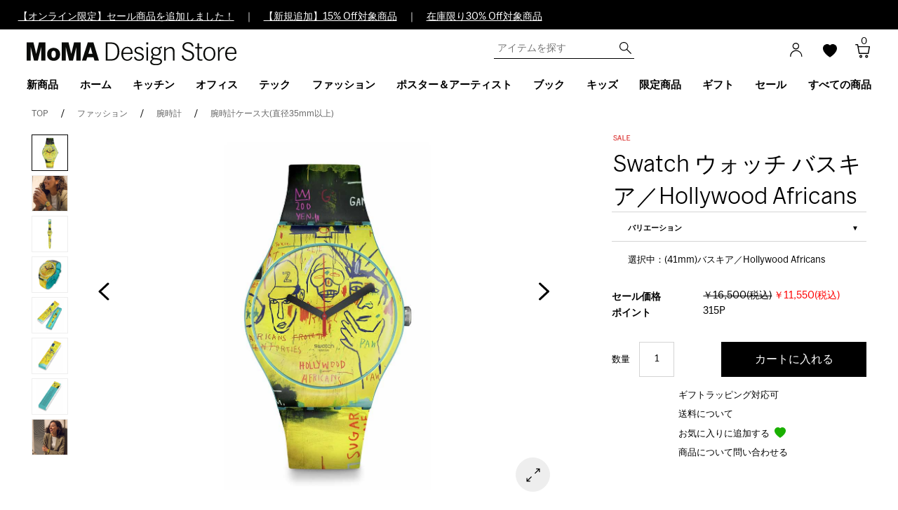

--- FILE ---
content_type: text/html; charset=shift_jis
request_url: https://www.momastore.jp/shop/g/g7610522868021/
body_size: 22747
content:
<!DOCTYPE HTML PUBLIC "-//W3C//DTD HTML 4.01 Transitional//EN"
    "http://www.w3.org/TR/html4/loose.dtd">
<html lang="ja" xml="ja" xmlns:og="http://ogp.me/ns#" xmlns:fb="http://ogp.me/ns/fb#">
<head>
<meta http-equiv="Content-Type" content="text/html; charset=Shift_JIS">
<title>Swatch ウォッチ バスキア／Hollywood Africans((41mm)バスキア／Hollywood Africans)：ファッション</title>
<link rel="canonical" href="https://www.momastore.jp/shop/g/g7610522868021/">


<meta name="description" content="|MoMA Design Store (モマデザインストア)Swatch ウォッチ バスキア／Hollywood Africans((41mm)バスキア／Hollywood Africans)のページ。 二ューヨーク近代美術館（MoMA)のキュレーターが国内外から厳選したMoMAの代表的なプロダクトから雑貨、インテリアまでグッドデザインを揃えたMoMA公式通販店">
<meta name="keywords" content="スウォッチ | 腕時計 リストウォッチ Jean-MichelBasquiat ハリウッドアフリカンズ 黒人 おしゃれ">

	<script>
  window.dataLayer = window.dataLayer || [];
  function gtag(){dataLayer.push(arguments);}
  gtag('js', new Date());

  gtag('config', 'UA-32405930-2');
</script>
<meta name="facebook-domain-verification" content="iv9t2d84m6blkyfndo0opg3buuofkk" />
<meta http-equiv="content-style-type" content="text/css">
<link rel="stylesheet" type="text/css" href="/css/font.css" media="all">
<link rel="stylesheet" type="text/css" href="/css/style_child.css?20250529v2" media="all">
<link rel="stylesheet" type="text/css" href="/css/display_switch.css" />
<link rel="stylesheet" type="text/css" href="/css/child.css" media="all">
<meta http-equiv="content-script-type" content="text/javascript">
<script language="JavaScript" type="text/javascript" src="/lib/jquery.js"></script>
<script language="JavaScript" type="text/javascript" src="/lib/jquery-ui.js"></script>
<script language="JavaScript" type="text/javascript" src="/lib/jquery.balloon.js"></script>
<script language="JavaScript" type="text/javascript" src="/lib/goods/jquery.tile.min.js"></script>
<script language="JavaScript" type="text/javascript" src="/js/jquery.nivo.slider.pack.js"></script>
<script language="JavaScript" type="text/javascript" src="/js/common.js"></script>
<script language="JavaScript" type="text/javascript" src="/js/search_suggest.js"></script>
<script language="JavaScript" type="text/javascript" src="/js/user.js"></script>
<script src="/js/jquery.bxslider.js" type="text/javascript" language="JavaScript"></script>
<script src="/js/jquery-ui.min.js" type="text/javascript"></script>
<link href="/css/jquery.bxslider.css" type="text/css" rel="stylesheet">
<link href="/css/jquery-ui.min.css" type="text/css" rel="stylesheet" />

<!--[if IE 8]>
<script language="JavaScript" type="text/javascript" src="/lib/efo/pie_ie678.js"></script>
<script language="JavaScript" type="text/javascript" src="/js/init_ie8.js"></script>
<![endif]-->
<link href="/shop/topic/feed.rss" title="MoMA Design Store" type="application/rss+xml" rel="alternate">
<link rel="SHORTCUT ICON" href="/favicon.ico">

<!-- Pinterest>
<meta name="p:domain_verify" content="77f292cba9cb3589da5414804494e75e"/>
<Pinterest -->

<script type="text/javascript" language="javascript" src="/js/goods_bookmark.js"></script>
<script type="text/javascript" language="javascript" src="/js/common_order_cart.js"></script>


<script type="text/javascript" src="/js/goods_ajax_cart.js"></script>
<script type="text/javascript" src="/js/goods_ajax_bookmark.js"></script>
<script type="text/javascript" src="/js/goods_ajax_quickview.js"></script>
<link rel="stylesheet" type="text/css" href="/css/core.css">
<link rel="stylesheet" type="text/css" href="/css/skin.css">

<meta property="og:title" content="Swatch ウォッチ バスキア／Hollywood Africans">

<meta property="og:url" content="https://www.momastore.jp/shop/g/g7610522868021/">
<meta property="og:image" content="https://www.momastore.jp/img/goods/S/7610522868021_s.jpg">
<meta property="og:site_name" content="MoMA Design Store">
<meta property="og:type" content="website">


<meta property="og:locale" content="ja_JP">




</head>
<body 

		

>




<div id="fb-root"></div>
<script>(function(d, s, id) {
  var js, fjs = d.getElementsByTagName(s)[0];
  if (d.getElementById(id)) return;
  js = d.createElement(s); js.id = id;
  js.src = "//connect.facebook.net/ja_JP/sdk.js#xfbml=1&version=v2.3";
  fjs.parentNode.insertBefore(js, fjs);
}(document, 'script', 'facebook-jssdk'));
</script>

<div class="wrapper_">
	
		
				<div id="header">
  <div class="header-banner">
  <div class="header-banner-content">
<div class="html-slot-container">
  <p><a href="/shop/r/r1000/">【オンライン限定】セール商品を追加しました！</a>　｜　<a href="/shop/r/r1010/">【新規追加】15% Off対象商品</a>　｜　<a href="/shop/r/r1001/">在庫限り30% Off対象商品</a></p>   
 </div>
  </div> 
</div>
  <div id="top-banner">
    <div class="top-banner" role="banner">
      <nav id="navigation" role="navigation">
        <div id="navigation_outer">
          <div id="navigation_inner">
            <div class="title-area">
              <div class="primary-logo"> <a href="/shop/" title="MoMA Design Store Home"> <img src="/img/usr/header/logo_new.svg" alt="MoMA Design Store"> <span class="visually-hidden">MoMA Design Store</span> </a> </div>
              <div class="title-area-right"> <a href="/shop/customer/menu.aspx">
                <div class="header-overlay-button header-login-button " data-href="header-login-overlay" data-focus=".account-menu-signin-form input"> </div>
                </a><a href="/shop/customer/bookmark.aspx">
                <span style="position:relative; top:1px;right:7px;">
                <svg viewBox="0 0 16 16" height="20" width="20">
                <path d="M8 1.314C12.438-3.248 23.534 4.735 8 15-7.534 4.736 3.562-3.248 8 1.314z"></path>
                </svg></span></a>
                 <a class="mini-cart-link mini-cart-empty" href="/shop/cart/cart.aspx" alt="View Cart">
                <div class="header-overlay-button header-cart-button" data-href="mini-cart-content">
                  <div id="mini-cart">
                    <div class="mini-cart-total"> <span class="minicart-quantity"><span id="jscart_replace_"></span></span> 
                      <script type="text/javascript" src="/js/goods_cartlist.js"></script> 
                    </div>
                  </div>
                </div>
                </a> </div>
            </div>
            <div class="header-menu">
              <ul class="menu-category level-1">
                <li class="menu-item"> <a href="/shop/r/r2000/"><span class="menu-label">新商品</span></a> </li>
                <li class="menu-item"> <a href="/shop/r/r0100/" class="has-sub-menu"><span class="menu-label">ホーム</span></a>
                  <div class="level-2">
                    <div class="catsubgroups">
                      <div class="catsubgroup ">
                        <ul>
                          <li><a href="/shop/r/r0199/"><b>すべてのホームアイテム</b></a></li>
                          <li><a href="/shop/r/r0101/">テーブル & デスク</a></li>
                          <li><a href="/shop/r/r0102/">チェア & スツール</a></li>
                          <li><a href="/shop/r/r0103/">照明 & ランプ</a></li>
                          <li><a href="/shop/r/r0104/">収納 & 脚立 & ワゴン</a></li>
                          <li><a href="/shop/r/r0105/">デザイン家電</a></li>
                          <li><a href="/shop/r/r0106/">タオル & クッション & マット</a></li>
                          <li><a href="/shop/r/r0107/">インテリア雑貨</a></li>
                          <li><a href="/shop/r/r0108/">掛け時計 & 置き時計</a></li>
                          <li><a href="/shop/r/r0109/">花瓶 & 鉢</a></li>
                          <li><a href="/shop/r/r0111/">キャンドル & アロマフレグランス</a></li>
                          <li><a href="/shop/r/r0110/">ツール & 掃除グッズ</a></li>
                        </ul>
                      </div>
                      <div class="catsubgroup catsubgroup-featured catcolumn-2">
                        <div class="catsubgroup-view-all disp_none_"></div>
                        <div class="catsubgroup-title">特集</div>
                                               <ul>
                          <li><a href="/shop/r/r6004/">For Living Room</a></li>
                          <li><a href="/shop/r/r6025/">For Bathroom</a></li>
                          <li><a href="/shop/r/r6034/">Modern Garden</a></li>
                          <li><a href="/shop/r/r6027/">Eco-Friendly Designs</a></li>
                          <li><a href="/shop/r/r6021/">Artek（アルテック）</a></li>
                          <li><a href="/shop/r/r4020/">ボビーワゴン</a></li> 
                          <li><a href="/shop/r/r4005/">アルヴァー・アアルト</a></li>
                          <li><a href="/shop/r/r0510/">イサム・ノグチ</a></li>
                          <li><a href="/shop/r/r4022/">倉俣史朗</a></li>
                          <li><a href="/shop/r/r4013/">ジョージ・ソーデン</a></li>
                          <li><a href="/shop/r/r4017/">ジョージ・ネルソン</a></li>
                          <li><a href="/shop/r/r4003/">チャールズ &amp; レイ・イームズ</a></li>
                        </ul>
                      </div>
                    </div>
                    <div class="bestsellers">
                      <div class="bestsellers-title">ホーム</div>
                       <!--<ul class="header-overlay-list">
                       <li>
                          <div class="product-tile">
                            <div class="product-image"> <a href="/shop/g/g0708444030514/"><img src="/img/goods/6/0708444030514_1.jpg"></a> </div>
                            <div class="product-tile-details">
                              <div class="product-name"> <a href="/shop/g/g0708444030514/">奈良美智 スノードーム Little Wanderer ブルー</a> </div>
                            </div>
                          </div>
                        </li>
                        <li>
                          <div class="product-tile">
                            <div class="product-image"> <a href="/shop/g/g8719186042736/"><img src="/img/goods/6/8719186042736_1.jpg"></a> </div>
                            <div class="product-tile-details">
                              <div class="product-name"> <a href="/shop/g/g8719186042736/">HENG バランスランプ ミニ オレンジ</a> </div>
                            </div>
                          </div>
                        </li>
                        <li>
                          <div class="product-tile">
                            <div class="product-image"> <a href="/shop/g/g4580122324834/"><img src="/img/goods/6/4580122324834_1.jpg"></a> </div>
                            <div class="product-tile-details">
                              <div class="product-name"> <a href="/shop/g/g4580122324834">リモココ グレー</a> </div>
                            </div>
                          </div> 
                        </li>
                        <li>
                          <div class="product-tile">
                            <div class="product-image"> <a href="/shop/g/g4571414529884/"><img src="/img/goods/6/4571414529884_1.jpg"></a> </div>
                            <div class="product-tile-details">
                              <div class="product-name"> <a href="/shop/g/g4571414529884">【限定復刻】Arnold Circus スツール ボートグリーン</a> </div>
                            </div>
                          </div> 
                        </li>
                        <li>
                          <div class="product-tile">
                            <div class="product-image"> <a href="/shop/g/g4531849070634/"><img src="/img/goods/6/4531849070634_1.jpg"></a> </div>
                            <div class="product-tile-details">
                              <div class="product-name"> <a href="/shop/g/g4531849070634">Chocotowel White</a> </div>
                            </div>
                          </div> 
                        </li>
                        </ul>-->
                    </div>
                  </div>
                </li>
                <li class="menu-item"> <a href="/shop/r/r0200/" class="has-sub-menu"><span class="menu-label">キッチン</span></a>
                  <div class="level-2" style="left:2%;">
                    <div class="catsubgroups">
                      <div class="catsubgroup ">
                        <ul>
                          <li><a  href="/shop/r/r0299/"><b>すべてのキッチン & ダイニング アイテム</b></a></li>
                          <li><a  href="/shop/r/r0201/">食器 & カトラリー</a></li>
                          <li><a  href="/shop/r/r0202/">調理器具 & キッチン雑貨</a></li>
                          <li><a  href="/shop/r/r0203/">コーヒー & ティー用品</a></li>
                          <li><a  href="/shop/r/r0204/">ドリンクウェア</a></li>
                          <li><a  href="/shop/r/r0205/">ランチョンマット & コースター</a></li>
                        </ul>
                      </div>
                      <div class="catsubgroup catsubgroup-featured catcolumn-2">
                        <div class="catsubgroup-view-all disp_none_"> </div>
                        <div class="catsubgroup-title">特集</div>
                        <ul>
                          <li><a href="/shop/r/r6010/">Kitchen Hacks</a></li>
                          <li><a href="/shop/r/r6024/">For Dining Room</a></li>
                          <li><a href="/shop/r/r6015/">Japanese Design</a></li>
                          <li><a href="/shop/goods/search.aspx?search=x&amp;keyword=Alessi">ALESSI（アレッシィ）</a></li>
                          <li><a href="/shop/r/r6035/">amabro（アマブロ）</a></li>
                          <li><a href="/shop/r/r6038/">BODUM（ボダム）</a></li>
                          <li><a href="/shop/r/r4006/">Chilewich（チルウィッチ）</a></li>
                        </ul>
                      </div>
                    </div>
                    <div class="bestsellers">
                      <div class="bestsellers-title">キッチン</div>
<!-- <ul class="header-overlay-list">
                       <li>
                          <div class="product-tile">
                            <div class="product-image"> <a href="/shop/g/g0708444029648/"><img src="/img/goods/6/0708444029648_1.jpg"></a> </div>
                            <div class="product-tile-details">
                              <div class="product-name"> <a href="/shop/g/g0708444029648/">Alma Woodsey Thomas セラミック マグカップ</a> </div>
                            </div>
                          </div>
                        </li>
                        <li>
                          <div class="product-tile">
                            <div class="product-image"> <a href="/shop/g/g0497608308858/"><img src="/img/goods/6/0497608308858_1.jpg"></a> </div>
                            <div class="product-tile-details">
                              <div class="product-name"> <a href="/shop/g/g0497608308858/">ホットサンドソロ</a> </div>
                            </div>
                          </div>
                        </li>
                        <li>
                          <div class="product-tile">
                            <div class="product-image"> <a href="/shop/g/g0699965643157/"><img src="/img/goods/6/0699965643157_1.jpg"></a> </div>
                            <div class="product-tile-details">
                              <div class="product-name"> <a href="/shop/g/g0699965643157">Bodum Chunky ワイングラス ブラック／ホワイト 2個セット</a> </div>
                            </div>
                          </div> 
                        </li>
                        <li>
                          <div class="product-tile">
                            <div class="product-image"> <a href="/shop/g/g0699965602796/"><img src="/img/goods/6/0699965602796_1.jpg"></a> </div>
                            <div class="product-tile-details">
                              <div class="product-name"> <a href="/shop/g/g0699965602796">Bodum Chambord コーヒーカップ 2個セット ダークコーラル／ペールブルー</a> </div>
                            </div>
                          </div> 
                        </li>
                        <li>
                          <div class="product-tile">
                            <div class="product-image"> <a href="/shop/g/g0699965618117/"><img src="/img/goods/6/0699965618117_1.jpg"></a> </div>
                            <div class="product-tile-details">
                              <div class="product-name"> <a href="/shop/g/g0699965618117">Bodum コーヒーメーカー ホワイトマルチ 12カップ用</a> </div>
                            </div>
                          </div> 
                        </li>
                        </ul> -->
                    </div>
                  </div>
                </li>
                <li class="menu-item"> <a href="/shop/r/r0300/" class="has-sub-menu"><span class="menu-label">オフィス</span></a>
                  <div class="level-2" style="left:3%;">
                    <div class="catsubgroups">
                      <div class="catsubgroup ">
                        <ul>
                          <li><a href="/shop/r/r0399/"><b>すべてのオフィスアイテム</b></a></li>
                          <li><a href="/shop/r/r0303/">カレンダー & ダイアリー</a></li>
                          <li><a href="/shop/r/r0306/">デスクアクセサリー</a></li>
                          <li><a href="/shop/r/r0302/">カード & レターセット</a></li>
                          <li><a href="/shop/r/r0304/">ノート & スケッチブック</a></li>
                          <li><a href="/shop/r/r0305/">付箋 & メモ</a></li>
                        </ul>
                      </div>
                      <div class="catsubgroup catsubgroup-featured catcolumn-2">
                        <div class="catsubgroup-view-all disp_none_"> </div>
                        <div class="catsubgroup-title">特集</div>
                        <ul>
                          <li><a href="/shop/r/r6028/">Home Office</a></li>
                          <li><a href="/shop/r/r108003/">デスククロック</a></li>
                          <li><a href="/shop/goods/search.aspx?search=x&keyword=HIGHTIDE&image.x=0&image.y=0">HIGHTIDE（ハイタイド）</a></li>
                          <li><a href="/shop/goods/search.aspx?search=x&keyword=KIKKERLAND&image.x=0&image.y=0">KIKKER LAND（キッカーランド）</a></li>
                        </ul>
                      </div>
                    </div>
                    <div class="bestsellers">
                      <div class="bestsellers-title">オフィス</div>
 
                    </div>
                  </div>
                </li>
                <li class="menu-item"> <a href="/shop/r/r1100/" class="has-sub-menu"><span class="menu-label">テック</span></a>
                  <div class="level-2" style="left:4%;">
                    <div class="catsubgroups">
                      <div class="catsubgroup ">
                        <ul>
                          <li><a href="/shop/r/r1199/"><b>すべてのテックアイテム</b></a></li>
                          <li><a href="/shop/r/r1101/">テック & デジタルガジェット</a></li>
                          <li><a href="/shop/r/r1102/">カメラ</a></li>
                          <li><a href="/shop/r/r1103/">スピーカー & ヘッドフォン</a></li>
                          <li><a href="/shop/r/r1104/">PC & iPhone アクセサリー</a></li>
                        </ul>
                      </div>
                      <div class="catsubgroup catsubgroup-featured catcolumn-2">
                        <div class="catsubgroup-view-all disp_none_"> </div>
                        <div class="catsubgroup-title">特集</div>
                        <ul>
                          <li><a href="/shop/goods/search.aspx?search=x&keyword=%83K%83W%83F%83b%83g%8E%FB%94%5B&image.x=0&image.y=0">ガジェット収納</a></li>
                          <li><a href="/shop/r/r6039/">Teenage Engineering</a></li>
                          <li><a href="/shop/r/r6008/">Tech Toy</a></li>
                          <li><a href="/shop/goods/search.aspx?search=x&keyword=%8Ay%8A%ED&image.x=0&image.y=0">Music Tech</a></li>
                        </ul>
                      </div>
                    </div>
                    <div class="bestsellers">
                      <div class="bestsellers-title">テック</div>

                    </div>
                  </div>
                </li>
                <li class="menu-item"> <a href="/shop/r/r0400/" class="has-sub-menu"><span class="menu-label">ファッション</span></a>
                  <div class="level-2" style="left:5%;">
                    <div class="catsubgroups">
                      <div class="catsubgroup ">
                        <ul>
                          <li><a href="/shop/r/r0499/"><b>すべてのファッションアイテム</b></a></li>
                          <li><a href="/shop/r/r0401/">バッグ</a></li>
                          <li><a href="/shop/r/r0402/">財布 & カードケース & キーホルダー</a></li>
                          <li><a href="/shop/r/r0403/">ジュエリー & アクセサリー</a></li>
                          <li><a href="/shop/r/r0404/">傘</a></li>
                          <li><a href="/shop/r/r0405/">アパレル雑貨</a></li>
                          <li><a href="/shop/r/r0406/">スカーフ & マフラー</a></li>
                          <li><a href="/shop/r/r0407/">腕時計</a></li>
                          <li><a href="/shop/r/r0410/">香水 & フレグランス</a></li>
                          <li><a href="/shop/r/r0408/">ポーチ & ファッション小物</a></li>
                          <li><a href="/shop/r/r0409/">トラベル</a></li>
                        </ul>
                      </div>
                      <div class="catsubgroup catsubgroup-featured catcolumn-2">
                        <div class="catsubgroup-view-all disp_none_"> </div>
                        <div class="catsubgroup-title">特集</div>
                        <ul>
                          <li><a href="/shop/r/r6026/">New Era MoMA Edition</a></li>
                          <li><a href="/shop/r/r6007/">Champion MoMA Edition</a></li>
                          <li><a href="/shop/r/r6012/">COMME des GARCONS</a></li>
                          <li><a href="/shop/r/r6003/">Baggu</a></li>
                          <li><a href="/shop/r/r6020/">swatch</a></li>
                          <li><a href="/shop/r/r6006/">New Style</a></li>
                          <li><a href="/shop/r/r6018/">Rainy Days</a></li>
                          <!-- <li><a href="/shop/goods/search.aspx?search=x&keyword=cote%26ciel&image.x=0&image.y=0">Cote＆Ciel バッグ・バックパック</a></li> --> 
                          <!-- <li><a href="/shop/goods/search.aspx?search=x&keyword=%83A%83N%83Z%83T%83%8A%81%5B%8E%FB%94%5B&image.x=0&image.y=0">アクセサリー収納</a></li> --> 
                          <!-- <li><a href="/shop/goods/search.aspx?search=x&keyword=%83L%81%5B%83%8A%83%93%83O&image.x=0&image.y=0">キーホルダー</a></li> --> 
                          <!-- <li><a href="/shop/goods/search.aspx?search=x&keyword=MoMA+%83X%83J%83C%83A%83%93%83u%83%8C%83%89&image.x=0&image.y=0">スカイアンブレラ</a></li> -->
                        </ul>
                      </div>
                    </div>
                    <div class="bestsellers">
                      <div class="bestsellers-title">ファッション</div>

                    </div>
                  </div>
                </li>
                <li class="menu-item"> <a href="/shop/r/r0500/" class="has-sub-menu"><span class="menu-label">ポスター＆アーティスト</span></a>
                  <div class="level-2" style="left:6%;">
                    <div class="catsubgroups">
                      <div class="catsubgroup ">
                        <ul>
                          <li><a href="/shop/r/r0599/"><b>すべてのポスター & アーティストアイテム</b></a></li>
                          <li><a href="/shop/r/r0501/">アートプリント & ポスター</a></li>
                          <li><a href="/shop/r/r0502/">アーティストプロダクト</a></li>
                          <li><a href="/shop/r/r0503/">アーティストスケートボード</a></li>
                          <li><a href="/shop/goods/search.aspx?search=x&keyword=%83t%83%8C%81%5B%83%80%95t&image.x=0&image.y=0">額入りアートポスター</a></li>
                          <li><a href="/shop/goods/search.aspx?search=x&keyword=%83%7C%83X%83%5E%81%5B%83t%83%8C%81%5B%83%80&image.x=0&image.y=0">ポスター用フレーム</a></li>
                          
                        </ul>
                      </div>
                      <div class="catsubgroup catsubgroup-featured catcolumn-2">
                        <div class="catsubgroup-view-all disp_none_"> </div>
                        <div class="catsubgroup-title">特集</div>

                        <ul>
                          <li><a href="/shop/r/r0504/">アンディ・ウォーホル</a></li>
                          <li><a href="/shop/r/r0508/">アンリ・マティス</a></li>
                          <li><a href="/shop/r/r0510/">イサム・ノグチ</a></li>
                          <li><a href="/shop/r/r0507/">ジャン＝ミシェル・バスキア</a></li>
                          <li><a href="/shop/r/r0514/">フィンセント・ファン・ゴッホ</a></li>
                          <li><a href="/shop/r/r6017/">草間 彌生</a></li>
                          <li><a href="/shop/r/r6022/">奈良 美智</a></li>
                          <li><a href="/shop/r/r6031/">村上 隆</a></li>
                        </ul>
                      </div>
                    </div>
                    <div class="bestsellers">
                      <div class="bestsellers-title">ポスター＆アーティスト</div>

                    </div>
                  </div>
                </li>
                <li class="menu-item"> <a href="/shop/r/r0600/" class="has-sub-menu"><span class="menu-label">ブック</span></a>
                  <div class="level-2" style="left:7%;">
                    <div class="catsubgroups">
                      <div class="catsubgroup ">
                        <ul>
                          <li><a href="/shop/r/r0699/"><b>すべてのブックアイテム</b></a></li>
                          <li><a href="/shop/r/r0601/">アートブック & デザインの本</a></li>
                          <li><a href="/shop/r/r0602/">絵本</a></li>
                        </ul>
                      </div>
                      <div class="catsubgroup catsubgroup-featured catcolumn-2">
                        <div class="catsubgroup-view-all disp_none_"> </div>
                        <div class="catsubgroup-title">特集</div>
                        <ul>
                          <li><a href="/shop/goods/search.aspx?search=x&keyword=MoMA+%83n%83C%83%89%83C%83g&image.x=0&image.y=0">MoMA ハイライト</a></li>
                          <li><a href="/shop/goods/search.aspx?search=x&keyword=%91%90%8A%D4%9C%5C%90%B6%81%40%96%7B&image.x=0&image.y=0">草間彌生 関連書籍</a></li>
                          <li><a href="/shop/goods/search.aspx?search=x&keyword=%93%DE%97%C7%94%FC%92q+%96%7B&image.x=0&image.y=0">奈良美智 関連書籍</a></li>
                        </ul>
                      </div>
                    </div>
                    <div class="bestsellers">
                      <div class="bestsellers-title">ブック</div>

                    </div>
                  </div>
                </li>
                <li class="menu-item"> <a href="/shop/r/r0700/" class="has-sub-menu"><span class="menu-label">キッズ</span></a>
                  <div class="level-2" style="left:8%;">
                    <div class="catsubgroups">
                      <div class="catsubgroup ">
                        <ul>
                          <li><a href="/shop/r/r0799/"><b>すべてのキッズアイテム</b></a></li>
                          <li><a href="/shop/r/r0701/">ゲーム & おもちゃ</a></li>
                          <li><a href="/shop/r/r0702/">キッズ雑貨</a></li>
                          <li><a href="/shop/r/r0705/">ジグソーパズル</a></li>
                          <li><a href="/shop/r/r0704/">アート & クラフト</a></li>
                          <li><a href="/shop/r/r0703/">絵本</a></li>
                        </ul>
                      </div>
                      <div class="catsubgroup catsubgroup-featured catcolumn-2">
                        <div class="catsubgroup-view-all disp_none_"> </div>
                        <div class="catsubgroup-title">特集</div>
                        <ul>
                          <li><a href="/shop/r/r0845/">ミッフィー</a></li>
                          <li><a href="/shop/r/r6008/">Tech Toy</a></li>
                          <li><a href="/shop/goods/search.aspx?search=x&keyword=%83v%83%8D%83O%83%89%83%7E%83%93%83O%92m%88%E7%8A%DF%8B%EF&image.x=0&image.y=0">プログラミング & 知育玩具</a></li>
                          <li><a href="/shop/goods/search.aspx?search=x&keyword=%83L%83b%83Y%90H%8A%ED&image.x=0&image.y=0">キッズ食器 & カトラリー</a></li>
                          <li><a href="/shop/g/g0497608003692/">レインボースティック</a></li>
                        </ul>
                      </div>
                    </div>
                    <div class="bestsellers">
                      <div class="bestsellers-title">キッズ</div>

                    </div>
                  </div>
                </li>
                <li class="menu-item"> <a href="/shop/r/r2300/" class="has-sub-menu"><span class="menu-label">限定商品</span></a>
                  <div class="level-2" style="left:9%;">
                    <div class="catsubgroups">
                      <div class="catsubgroup ">
                        <ul>
                          <li><a href="/shop/r/r2200/">MoMA コレクション</a></li>
                          <li><a href="/shop/r/r2300/">MoMA 限定商品</a></li>
                          <li><a href="/shop/r/r2400/">MoMA ロゴ商品</a></li>
                          <li><a href="/shop/r/r6026/">New Era MoMA Edition</a></li>
                          <li><a href="/shop/r/r6007/">Champion MoMA Edition</a></li>
                          <!-- <li><a href="/shop/r/r6030/">SUBU×MoMA</a></li> -->
                        </ul>
                      </div>
                    </div>
                    <div class="bestsellers">
                      <div class="bestsellers-title">限定商品</div>
                  <!--    <ul class="header-overlay-list">
                        <li>
                          <div class="product-tile">
                            <div class="product-image"> <a href="/shop/g/g4977468727298/"><img src="/img/goods/6/4977468727298_1.jpg"></a> </div>
                            <div class="product-tile-details">
                              <div class="product-name"> <a href="/shop/g/g4977468727298/">SUBU×Jeffrey Gibson for MoMA Triangular Mosaic L 26.0-27.5㎝</a> </div>
                            </div>
                          </div>
                        </li>
                        <li>
                          <div class="product-tile">
                            <div class="product-image"> <a href="/shop/g/g0194735316946/"><img src="/img/goods/6/0194735316946_1.jpg"></a> </div>
                            <div class="product-tile-details">
                              <div class="product-name"> <a href="/shop/g/g0194735316946/">UNO Canvas x MoMA カードゲーム</a> </div>
                            </div>
                          </div>
                        </li>
                        <li>
                          <div class="product-tile">
                            <div class="product-image"> <a href="shop/g/g0497608324476/"><img src="/img/goods/6/0497608324476_1.jpg"></a> </div>
                            <div class="product-tile-details">
                              <div class="product-name"> <a href="/shop/g/g0497608324476">MoMA NYC ミニ フェルトオーナメント 6個セット</a> </div>
                            </div>
                          </div>
                        </li>
                        <li>
                          <div class="product-tile">
                            <div class="product-image"> <a href="shop/g/g0708444030798/"><img src="/img/goods/6/0708444030798_1.jpg"></a> </div>
                            <div class="product-tile-details">
                              <div class="product-name"> <a href="/shop/g/g0708444030798">MoMA アポイントメント カレンダー 2026</a> </div>
                            </div>
                          </div>
                        </li>
                        <li>
                          <div class="product-tile">
                            <div class="product-image"> <a href="shop/g/g0198212884881/"><img src="/img/goods/6/0198212884881_1.jpg"></a> </div>
                            <div class="product-tile-details">
                              <div class="product-name"> <a href="/shop/g/g0198212884881">Champion ガーメントダイ クルーネックスウェットシャツ MoMA Edition ニンバスグリーン M</a> </div>
                            </div>
                          </div>
                        </li>
                       </ul> -->
                    </div>
                  </div>
                </li>
                <li class="menu-item"> <a href="/shop/r/r0900/" class="has-sub-menu"><span class="menu-label">ギフト</span></a>
                  <div class="level-2" style="left:10%;">
                    <div class="catsubgroups">
                      <div class="catsubgroup ">
                        <ul>
                          <li><a href="/shop/r/r0999/"><b>すべてのギフトアイテム</b></a></li>
                          <li><a href="/shop/r/r0901/">ベストセラー ギフト</a></li>
                          <li><a href="/shop/r/r0902/">プチギフト</a></li>
                          <li><a href="/shop/r/r0904/">For Her</a></li>
                          <li><a href="/shop/r/r0905/">For Him</a></li>
                          <li><a href="/shop/r/r0906/">For Kids</a></li>
                          <li><a href="/shop/r/r0913/">1100-3300円</a></li>
                          <li><a href="/shop/r/r0914/">3301-5500円</a></li>
                          <li><a href="/shop/r/r0915/">5501-11000円</a></li>
                          <li><a href="/shop/r/r0916/">11001円以上</a></li>
                        </ul>
                      </div>
                      <div class="catsubgroup catsubgroup-featured catcolumn-2">
                        <div class="catsubgroup-view-all disp_none_"> </div>
                        <div class="catsubgroup-title">特集</div>
                        <ul>
                          <li><a href="/shop/r/r0911/">引出物・内祝</a></li>
                          <li><a href="/shop/r/r0912/">結婚祝</a></li>
                          <li><a href="/shop/r/r0908/">引越し祝い</a></li>
                          <li><a href="/shop/r/r0917/">For Art Lovers</a></li>
                          <li><a href="/shop/r/r0910/">For Plant Lovers & Gardeners</a></li>
                          <li><a href="/shop/r/r0918/">For Techies</a></li>
                          <li><a href="/shop/r/r0919/">For Music Lover</a></li>
                        </ul>
                      </div>
                    </div>
                    <div class="bestsellers">
                      <div class="bestsellers-title">ギフト</div>
                      <!-- <ul class="header-overlay-list">
                                                                       <li>
                          <div class="product-tile">
                            <div class="product-image"> <a href="/shop/g/g4570193975967/"> <img src="/img/goods/6/4570193975967_1.jpg"></a> </div>
                            <div class="product-tile-details">
                              <div class="product-name"> <a href="/shop/g/g4570193975967/">Evolg 2トーン グローブ ネイビー／ダークグリーン</a> </div>
                            </div>
                          </div>
                        </li>
                        <li>
                          <div class="product-tile">
                            <div class="product-image"> <a href="/shop/g/g0195231924758/"><img src="/img/goods/6/0195231924758_1.jpg"></a> </div>
                            <div class="product-tile-details">
                              <div class="product-name"> <a href="/shop/g/g0195231924758/">Champion クルーネックスウェットシャツ MoMA Edition オートミール S</a> </div>
                            </div>
                          </div>
                        </li>
                        <li>
                          <div class="product-tile">
                            <div class="product-image"> <a href="shop/g/g0497608322786/"><img src="/img/goods/6/0497608322786_1.jpg"></a> </div>
                            <div class="product-tile-details">
                              <div class="product-name"> <a href="/shop/g/g0497608322786/">Kyoro Kyoro スタッキングマグ 3点セット</a> </div>
                            </div>
                          </div>
                        </li>
                        <li>
                          <div class="product-tile">
                            <div class="product-image"> <a href="shop/g/g4895200487043/"><img src="/img/goods/6/4895200487043_1.jpg"></a> </div>
                            <div class="product-tile-details">
                              <div class="product-name"> <a href="/shop/g/g4895200487043/">Native Union Pop Phone サンドストーン</a> </div>
                            </div>
                          </div>
                        </li>
                        <li>
                          <div class="product-tile">
                            <div class="product-image"> <a href="shop/g/g3607935726318/"><img src="/img/goods/6/3607935726318_1.jpg"></a> </div>
                            <div class="product-tile-details">
                              <div class="product-name"> <a href="/shop/g/g3607935726318/">COMME des GARCONS 二つ折り ZIPウォレット</a> </div>
                            </div>
                          </div>
                        </li>
                      </ul> -->
                    </div>
                  </div>
                </li>
<!-- <li class="menu-item"> <a href="/shop/r/r0800/" class="has-sub-menu"><span class="menu-label">クリスマス</span></a>
                  <div class="level-2" style="left:11%;">
                    <div class="catsubgroups">
                      <div class="catsubgroup ">
                        <ul>
                          <li><a href="/shop/r/r0899/"><b>すべてのクリスマスアイテム</b></a></li>
                          <li><a href="/shop/r/r0801/">クリスマスカード</a></li>
                          <li><a href="/shop/r/r0803/">オーナメント & オブジェ</a></li>
                        </ul>
                      </div>
                      <div class="catsubgroup catsubgroup-featured catcolumn-2">
                        <div class="catsubgroup-view-all disp_none_"> </div>
                        <div class="catsubgroup-title">特集</div>
                        <ul>
                          <li><a href="/shop/goods/search.aspx?search=x&keyword=MoMA+%83n%83C%83%89%83C%83g&image.x=0&image.y=0">MoMA ハイライト</a></li>
                          <li><a href="/shop/goods/search.aspx?search=x&keyword=%91%90%8A%D4%9C%5C%90%B6%81%40%96%7B&image.x=0&image.y=0">草間彌生 関連書籍</a></li>
                          <li><a href="/shop/goods/search.aspx?search=x&keyword=%93%DE%97%C7%94%FC%92q+%96%7B&image.x=0&image.y=0">奈良美智 関連書籍</a></li>
                        </ul>
                      </div> 
                    </div>
                    <div class="bestsellers">
                      <div class="bestsellers-title">クリスマス</div>

                    </div>
                  </div>
                </li> -->

                <li class="menu-item"> <a href="/shop/r/r1000/" class="has-sub-menu"><span class="menu-label">セール</span></a>
                  <div class="level-2" style="left:12%;">
                    <div class="catsubgroups">
                      <div class="catsubgroup ">
                        <ul>
                          <li><a href="/shop/r/r1000/"><b>すべてのセールアイテム</b></a></li>
                          <!-- <li><a href="/shop/r/r2600/"><b>福袋</b></a></li>
                          <!-- <li><a href="/shop/r/r1010/" style="color:red;">オンライン限定20%OFFセール</a></li>-->
                          <li><a href="/shop/r/r1002/">セール ホーム</a></li>
                          <li><a href="/shop/r/r1011/">セール キッチン</a></li>
                          <li><a href="/shop/r/r1004/">セール オフィス</a></li>
                          <li><a href="/shop/r/r1013/">セール テック</a></li>
                          <li><a href="/shop/r/r1005/">セール ファッション</a></li>
                          <li><a href="/shop/r/r1006/">セール ポスター ＆ アーティスト</a></li>
                          <!--  <li><a href="/shop/r/r1007/">セール ブックス</a></li> -->
                          <li><a href="/shop/r/r1008/">セール キッズ</a></li>
                          <li><a href="/shop/r/r1009/">セール クリスマス</a></li>
                        </ul>
                      </div>
                      <div class="catsubgroup catsubgroup-featured catcolumn-2">
                        <div class="catsubgroup-view-all disp_none_"></div>
                                <!--<a href="/shop/r/r1000/"><div class="catsubgroup-title" style="color:red;">ブラックフライデーセール</div></a>
<ul> <li><a href="/shop/r/r1001/">セール 30％ Off &gt;&gt;</a></li>
      <li><a href="/shop/r/r1003/">セール 20％ Off &gt;&gt;</a></li>
      <li><a href="/shop/r/r1010/">セール 15％ Off &gt;&gt;</a></li>
      <li><a href="/shop/r/r1014/">セール 10％ Off &gt;&gt;</a></li></ul> -->
                      </div>
                    </div>
                    <div class="bestsellers">
                      <div class="bestsellers-title">セール</div>
                                       <!--     <ul class="header-overlay-list">
                       <li>
                          <div class="product-tile">
                            <div class="product-image"> <a href="/shop/g/g8008215215853/"><img src="/img/goods/6/8008215215853_1.jpg"></a> </div>
                            <div class="product-tile-details">
                              <div class="product-name"> <a href="/shop/g/g8008215215853/">On／Off テーブルランプ</a> </div>
                            </div>
                          </div>
                        </li>
                        <li>
                          <div class="product-tile">
                            <div class="product-image"> <a href="/shop/g/g4977468709935/"><img src="/img/goods/6/4977468709935_1.jpg"></a> </div>
                            <div class="product-tile-details">
                              <div class="product-name"> <a href="/shop/g/g4977468709935/">SUBU×Yinka Ilori for MoMA ドット</a> </div>
                            </div>
                          </div>
                        </li>
                        <li>
                          <div class="product-tile">
                            <div class="product-image"> <a href="/shop/g/g0708444021277/"><img src="/img/goods/6/0708444021277_1.jpg"></a> </div>
                            <div class="product-tile-details">
                              <div class="product-name"> <a href="/shop/g/g0708444021277">MoMA スタッキング ジュエリー ボックス</a> </div>
                            </div>
                          </div> 
                        </li>
                        <li>
                          <div class="product-tile">
                            <div class="product-image"> <a href="/shop/g/g5051655113039/"><img src="/img/goods/6/5051655113039_1.jpg"></a> </div>
                            <div class="product-tile-details">
                              <div class="product-name"> <a href="/shop/g/g5051655113039">Mywalit RFID ジップ付きカードホルダー ブラック／ミッドナイトブルー</a> </div>
                            </div>
                          </div> 
                        </li>
                        <li>
                          <div class="product-tile">
                            <div class="product-image"> <a href="/shop/g/g0497608311148/"><img src="/img/goods/6/0497608311148_1.jpg"></a> </div>
                            <div class="product-tile-details">
                              <div class="product-name"> <a href="/shop/g/g0497608311148">Julie Thevenot Enigma リング</a> </div>
                            </div>
                          </div> 
                        </li>
                        </ul>  -->
                    </div> 
                  </div>
                </li>
                <li class="menu-item"> <a href="/shop/r/r9999/"><span class="menu-label">すべての商品</span></a> </li>
              </ul>
            </div>
          </div>
        </div>
      </nav>
    </div>
    <div id="header-search-overlay">
      <div class="header-search-overlay">
        <div class="header-overlay-content">
          <div class="header-search">
            <form action="/shop/goods/search.aspx" method="get" name="frmSearch">
              <input type="hidden" name="search" value="x">
              <input type="text" autocomplete="off" data-suggest-submit="on" name="keyword" class="keyword_ withSuggestSearch_" id="keyword" tabindex="1" size="8" onfocus="if(this.value == this.title){this.value=''}" onblur="if(this.value == ''){this.value=this.title}" placeholder="アイテムを探す">
              <input type="image" onclick="if(jQuery('#keyword').val() == jQuery('#keyword').attr('title')){jQuery('#keyword').val('')}" alt="検索" src="/img/usr/header/search_icon.svg" name="image" tabindex="1">
            </form>
          </div>
          <div id="search_suggest_area_">
            <div id="suggest_keyword_list_">
              <h2>関連するキーワード</h2>
            </div>
            <div id="suggest_goods_list_">
              <h2>関連する商品</h2>
            </div>
            <div class="searchOverlay"> </div>
          </div>
        </div>
      </div>
    </div>
  </div>
</div>

		
	
	
<div class="goods_container_">
<div class="goods_contents_">

<div class="goods_mainframe_">

<script src="/js/sns_enc.js"></script>
<div class="navitopicpath_outer_"><div class="navitopicpath_">
<ul id="bread-crumb-list" itemscope itemtype="https://schema.org/BreadcrumbList">
<li itemscope itemtype="https://schema.org/ListItem" itemprop="itemListElement">
  <a href="https://www.momastore.jp/shop/" itemprop="item" class="topicpath_home_">
    <span itemprop="name">TOP</span>
  </a>
  <meta itemprop="position" content="1" />
</li>

<li itemscope itemtype="https://schema.org/ListItem" itemprop="itemListElement">
	<a href="https://www.momastore.jp/shop/r/r0400/" itemprop="item">
		<span itemprop="name">
		ファッション
		</span>
	</a>
	<meta itemprop="position" content="2" />
	<div class="StyleP_Frame_">
	<div class="StyleP_Line_"></div>
</div>
</li>

<li itemscope itemtype="https://schema.org/ListItem" itemprop="itemListElement">
	<a href="https://www.momastore.jp/shop/r/r0407/" itemprop="item">
		<span itemprop="name">
		腕時計
		</span>
	</a>
	<meta itemprop="position" content="3" />
	<div class="StyleP_Frame_">
	<div class="StyleP_Line_"></div>
</div>
</li>

<li itemscope itemtype="https://schema.org/ListItem" itemprop="itemListElement">
	<a href="https://www.momastore.jp/shop/r/r407002/" itemprop="item">
		<span itemprop="name">
		腕時計ケース大(直径35mm以上)
		</span>
	</a>
	<meta itemprop="position" content="4" />
	<div class="StyleP_Frame_">
	<div class="StyleP_Line_"></div>
</div>
</li>

</ul>
<br>

</div><div id="sharebtn" class="sharebtn">
	<ul>
		<li><a href="https://www.addthis.com/bookmark.php?v=250" class="addthis_button">Share</a>
		<script type="text/javascript" src="https://s7.addthis.com/js/250/addthis_widget.js"></script></li>
		<li id="recogoods"></li>
	</ul>
</div></div><div class="clear_"></div>



<input type="hidden" value="7610522834842" id="hidden_variation_group">
<input type="hidden" value="0" id="variation_design_type">
<input type="hidden" value="7610522868021" id="hidden_goods">
<input type="hidden" value="Swatch ウォッチ バスキア／Hollywood Africans" id="hidden_goods_name">
<div class="goodsproductdetail_">
<div class="goodsproductdetail_inner_">
	<div class="goodsimg_" id="gallery">
		<div class="img_L_line_">
			<div class="img_L_list_">
				
					
					<div class="thumbnail_ thumbnail_L_" >
						<a data-slide-index="0" href="" class="active"><img src="/img/goods/L/7610522868021_2.jpg" alt="Swatch ウォッチ バスキア／Hollywood Africans" ></a>
					</div>
					
					
					<div class="thumbnail_">
						<a data-slide-index="1" href=""><img src="/img/goods/1/7610522868021_1_detail.jpg" alt="Swatch ウォッチ バスキア／Hollywood Africans" ></a>
					</div>
					
					
					<div class="thumbnail_">
						<a data-slide-index="2" href=""><img src="/img/goods/2/7610522868021_2_detail.jpg" alt="Swatch ウォッチ バスキア／Hollywood Africans" ></a>
					</div>
					
					
					<div class="thumbnail_">
						<a data-slide-index="3" href=""><img src="/img/goods/3/7610522868021_3_detail.jpg" alt="Swatch ウォッチ バスキア／Hollywood Africans" ></a>
					</div>
					
					
					<div class="thumbnail_">
						<a data-slide-index="4" href=""><img src="/img/goods/4/7610522868021_4_detail.jpg" alt="Swatch ウォッチ バスキア／Hollywood Africans" ></a>
					</div>
					
					
					<div class="thumbnail_">
						<a data-slide-index="5" href=""><img src="/img/goods/10/7610522868021_5_detail.jpg" alt="Swatch ウォッチ バスキア／Hollywood Africans" ></a>
					</div>
					
					
					<div class="thumbnail_">
						<a data-slide-index="6" href=""><img src="/img/goods/11/7610522868021_6_detail.jpg" alt="Swatch ウォッチ バスキア／Hollywood Africans" ></a>
					</div>
					
					
					<div class="thumbnail_">
						<a data-slide-index="7" href=""><img src="/img/goods/12/7610522868021_7_detail.jpg" alt="Swatch ウォッチ バスキア／Hollywood Africans" ></a>
					</div>
					
					
				
				
			</div>
		</div>
		<div class="img_L_">
			<div class="img_L_inner_">
				<span>
					<img src="/img/goods/L/7610522868021_2.jpg" alt="Swatch ウォッチ バスキア／Hollywood Africans" class="src_l_">
					<a title="" name="" class="zoomImg" href="/img/goods/L/7610522868021_2.jpg" rel="lightbox" data-lightbox="goods-image-set"><span>zoom</span></a>
				</span>
				
				<span>
					<img src="/img/goods/1/7610522868021_1_detail.jpg" alt="Swatch ウォッチ バスキア／Hollywood Africans" class="src_1_">
					<a title="" name="" class="zoomImg" href="/img/goods/1/7610522868021_1_detail.jpg" rel="lightbox" data-lightbox="goods-image-set"><span>zoom</span></a>
				</span>
				
				
				<span>
					<img src="/img/goods/2/7610522868021_2_detail.jpg" alt="Swatch ウォッチ バスキア／Hollywood Africans" class="src_2_">
					<a title="" name="" class="zoomImg" href="/img/goods/2/7610522868021_2_detail.jpg" rel="lightbox" data-lightbox="goods-image-set"><span>zoom</span></a>
				</span>
				
				
				<span>
					<img src="/img/goods/3/7610522868021_3_detail.jpg" alt="Swatch ウォッチ バスキア／Hollywood Africans" class="src_3_">
					<a title="" name="" class="zoomImg" href="/img/goods/3/7610522868021_3_detail.jpg" rel="lightbox" data-lightbox="goods-image-set"><span>zoom</span></a>
				</span>
				
				
				<span>
					<img src="/img/goods/4/7610522868021_4_detail.jpg" alt="Swatch ウォッチ バスキア／Hollywood Africans" class="src_4_">
					<a title="" name="" class="zoomImg" href="/img/goods/4/7610522868021_4_detail.jpg" rel="lightbox" data-lightbox="goods-image-set"><span>zoom</span></a>
				</span>
				
				
				<span>
					<img src="/img/goods/10/7610522868021_5_detail.jpg" alt="Swatch ウォッチ バスキア／Hollywood Africans" class="src_10_">
					<a title="" name="" class="zoomImg" href="/img/goods/10/7610522868021_5_detail.jpg" rel="lightbox" data-lightbox="goods-image-set"><span>zoom</span></a>
				</span>
				
				
				<span>
					<img src="/img/goods/11/7610522868021_6_detail.jpg" alt="Swatch ウォッチ バスキア／Hollywood Africans" class="src_11_">
					<a title="" name="" class="zoomImg" href="/img/goods/11/7610522868021_6_detail.jpg" rel="lightbox" data-lightbox="goods-image-set"><span>zoom</span></a>
				</span>
				
				
				<span>
					<img src="/img/goods/12/7610522868021_7_detail.jpg" alt="Swatch ウォッチ バスキア／Hollywood Africans" class="src_12_">
					<a title="" name="" class="zoomImg" href="/img/goods/12/7610522868021_7_detail.jpg" rel="lightbox" data-lightbox="goods-image-set"><span>zoom</span></a>
				</span>
				
				
				
			</div>
		</div>
	</div>
	<div class="goodsspec_">
		<div class="icon_">
			<span class="icon1_"><img src="/img/icon/2.png" alt="SALE"></span>
			
			
			
			
			
			
		</div>
		<h1 class="goods_name_">Swatch ウォッチ バスキア／Hollywood Africans</h1>
		
		
		
		<div hidden id="product-color">イエロー</div>
		
			<span class="variationlist_">
				<div class="colors_">
					<h2 class="message_">バリエーション</h2>
					
<div class="colors_inner_">

<div onclick="location.href='/shop/g/g7610522833043/';" class="color2_  color_EnableStock_" title="横尾忠則／New York">横尾忠則／New York</div>


<div onclick="location.href='/shop/g/g7610522867956/';" class="color2_  color_EnableStock_" title="(34mm)リキテンスタイン／Reverie">(34mm)リキテンスタイン／Reverie</div>


<div onclick="location.href='/shop/g/g7610522867963/';" class="color2_  color_EnableStock_" title="(41mm)マグリット／La Trahison des images">(41mm)マグリット／La Trahison des images</div>


<div onclick="location.href='/shop/g/g7610522867970/';" class="color2_  color_EnableStock_" title="(41mm)マグリット／Le Fils de l’homme">(41mm)マグリット／Le Fils de l’homme</div>


<div onclick="location.href='/shop/g/g7610522867987/';" class="color2_  color_EnableStock_" title="(41mm)リキテンスタイン／Girl">(41mm)リキテンスタイン／Girl</div>


<div onclick="location.href='/shop/g/g7610522867758/';" class="color2_  color_EnableStock_" title="(41mm)バスキア／Untitled">(41mm)バスキア／Untitled</div>


<div class="color2_ color_Selected_ color_EnableStock_" title="(41mm)バスキア／Hollywood Africans"></div>



</div>

					<p class="message_">選択中：(41mm)バスキア／Hollywood Africans</p>
				</div>
			</span>
		
		
		<table class="goodsspec_table_">
			<span class="goods_detail_price_pop_"></span>
			
			
			<tr>
				<th class="default_price_">セール価格</th>
				<td class="default_price_">
				
				<span class="cprice_">￥16,500(税込)</span>
				
				<span class="sprice_">￥11,550(税込)</span>
				</td>
			</tr>
			
			
			
			<tr>
				<th>ポイント</th>
				<td id="spec_point">315P</td>
			</tr>
			
		</table>
		
			<div class="cartbox_ ajax_cart_overflow_">
				
				
				
				
				<input type="hidden" value=7610522868021 name="goods">
				
				<div class="btn_cart_l_wrap">
					<div class="btn_cart_l_left">
						数量
						<input type="text" id="spec_qty" name="qty" value="1">
					</div>
					<a href="">
					<input class="btn_cart_l_ ajax_cart_" value="カートに入れる" onclick="return addCart()" readonly>
					</a>
				</div>
				
			</div>
			<br>
			<ul>
				
				<li class="modalbtn_" id="gift">
					<span class="nolink_">ギフトラッピング対応可</span>
				</li>
				
				<li class="modalbtn_" id="send" style="margin: 0 0 5px 0;">
					<a href="#">送料について</a>
				</li>
				<li><a href="https://www.momastore.jp/shop/customer/bookmark.aspx?goods=7610522868021&crsirefo_hidden=4329d0431143f29b97f6fcb3f7915f9c5ec330b4cbadc8b09bc75e45a04f7d96" onclick="return addFav();">お気に入りに追加する
<span style="position:relative; top:7px; left: 4px;"><svg viewBox="0 0 20 20" height="20" width="20" xmlns="http://www.w3.org/2000/svg">
<path fill="#1AB000" stroke="none" d="M8 1.314C12.438-3.248 23.534 4.735 8
15-7.534 4.736 3.562-3.248 8 1.314z"></path> 
</svg>
</span>

</a>
<script type="text/javascript">
var add_crsirefo = "4329d0431143f29b97f6fcb3f7915f9c5ec330b4cbadc8b09bc75e45a04f7d96";
</script></li>
				<li><a href="/shop/contact/contact.aspx?goods=7610522868021">商品について問い合わせる</a></li>
				
				
				
				
				
			</ul>

			

		

		

		
	</div>
	

	<div id="goodsdetail">
		<div id="goodsdetail_left">
			<div id="goodsdetail_desc">
			<h2>商品情報</h2>
			
			
				<div class="comment_reservation_sale_"><br><div style="background-color:#ffb4ab; padding:10px;" ><div style="background-color:#ffb4ab; padding:10px;" ><b>【期間限定30％ Off対象】ウィンターセール開催中。＜2/2午前11時まで＞<br><a href="/shop/r/r1000/">対象商品はこちら</b></a></div></div></div>
			
			
				<div class="comment_main_">MoMAのコレクションに多くの作品が選ばれているアーティストJean-Michel Basquiat（ジャン＝ミシェル・バスキア）とSwatchのコラボレーションアイテム。<br>バスキアの作品 《Hollywood Africans》 （1983年）がデザインに落とし込まれており、文字盤、ケース、ストラップの全体にわたってプリントが施されています。<br>線を引いて消された言葉や顔など原作の要素を取り込み、表側は、裏面の明るいターコイズブルーやバスキアの名がプリントされているループとのコントラストを成しています。<br><br>このコレクションは、伝統的なアートの境界を果敢に打ち破り、ストリートアートというサブカルチャーを芸術の一形式として批判的に受け入れていこうとしたアイコニックなニューヨークのアーティスト、バスキアへの力強いオマージュです。どの時計もそれだけですでに立派な名作で、バスキアのエッジの効いた構図と恐れ知らずの精神を示しています。 <br><br>&copy;Estate of Jean-Michel Basquiat, Licensed by Artestar, New York.</div>
			
			
				<div class="comment_irregular_spec_">耐水性、3気圧<br>電池式（クォーツ式）　※お届け時は、モニター電池を使用しております。<br>2年間保証書付　※発送時に同梱する 【お届け明細書】 が販売元・購入日の証明となりますので、商品添付の【保証書】とあわせて必ず保管をお願いいたします。</div>
			
			
			
			
			
				<div class="comment_payment_method_">※商品パッケージは商品保護の為の物です。 パッケージダメージによる交換は致しかねます。予めご了承ください。<br>【※割引対象外】</div>
			
			
				<div class="comment_designer_info_"><img src='/img/icon/item_MoreInfo.gif' width='18' height='14' border='0' alt='moreinfo'><span class='txtBluegrey10'>more information</span><br><a href="/shop/r/r0507/">Jean-Michel Basquiat（ジャン=ミシェル・バスキア）</a><br><br>生粋のニューヨーカーであり、1980年代のアートアイコンであるジャン=ミシェル・バスキアは、ギリシャ、ローマ、アフリカの芸術からジャズ、ポップカルチャー、そして親しい友人だったアンディ・ウォーホールに代表される同年代のアーティストまで、幅広い要素を取り込んだ作品で人気を博しました。しかし、アート界のスターダムにあがるよりも前から、バスキアの作品はニューヨークのダウンタウンで伝説的な存在でした。10代の頃、バスキアはグラフィティを描き、ポストカードやTシャツを製作していましたが、その後アトリエ活動を開始し、20歳で名声を手に入れました。彼のキャリアはわずか10年程でしたが、グラフィティとギャラリーの架け橋となり、そして次の世代のアーティスト達に影響を与え続けています。</div>
			
			
			
			</div>
			
			<div class="comment_review">
			<br><div style="background-color:#eeeeee; padding:10px;" ><p><font size="4">Authenticity Guarantee</font></p>MoMAデザインストアで販売する製品は、すべてキュレーターが承認した真正品です。<br>私たちは、丁寧なリサーチとデザイナーとの密接な協力を通じて、製品の価値を保つよう真摯に取り組んでいます。私たちの品揃えは、ニューヨーク近代美術館（MoMA）のコレクションに収蔵されるグッドデザインの精神を体現しており、複数のデザインが実際にMoMAコレクションに収蔵されています。</div>
			</div>
			
		</div>
		<div id="goodsdetail_right">
			<div id="goodsdetail_spec">
				<h2>スペック</h2>
				<table>
					
					<tr>
						<th><span>タイプ</span></th>
						<td><a href="/shop/r/r407002/">・腕時計ケース大(直径35mm以上)</a> </td>
					</tr>
					
					<tr>
						<th><span>素材</span></th>
						<td>プラスティック</td>
					</tr>
					<tr>
						<th><span>サイズ</span></th>
						<td>cm：4.1 x 0.985 x 4.9</td>
					</tr>
					<tr>
						<th><span>メディア掲載</span></th>
						<td></td>
					</tr>
				</table>
			</div>
		</div>
		<div id="review_wrap"><h2 class="common_headline2_ userreview_">お客様からの商品レビュー</h2>
<div class="review_intro_">
<div class="review_info_">

<div class="review_desc_nothing_">
<p>この商品に寄せられたレビューはまだありません。</p>



<div class="btn_review_"><a href="https://www.momastore.jp/shop/userreview/write.aspx?goods=7610522868021">レビューを書く</a></div>

<br>

</div>
</div>
</div>
<input type="hidden" id="js_review_count" value="0" />
<input type="hidden" id="js_shop_root" value="https://www.momastore.jp/shop" />
<input type="hidden" id="js_goods" value="7610522868021" />
<input type="hidden" id="js_path_img" value="/img" />
<input type="hidden" id="js_maxpage" value="0/5" />
<input type="hidden" id="js_page" value="" />

<form method="post" id="moderate_form" action="https://www.momastore.jp/shop/userreview/moderate.aspx">
  <input type="hidden" name="goods" value="7610522868021" />
  <input type="hidden" name="titleid" value="" />
  <input type="hidden" name="msglayid" value="" />
  <input type="hidden" name="layid" value="" />
  <input type="hidden" name="user_review" value="" />
  <input type="hidden" name="moderate_value" value="" />
  <input type="hidden" name="upage" value="" />
<input name="crsirefo_hidden" type="hidden" value="f6c0ef93dfaec168f17ee2599cba0b4d06399d72903738fb1547ddf8e40cdf34">
</form>

<noscript><span class="noscript_">Javascriptを有効にしてください。</span></noscript>
<script type="text/javascript" src="/js/userreview_view.js"></script>

<div id="userreview_frame">

</div>


</div>
	</div>

<link rel="stylesheet" type="text/css" href="/css/lightbox.css" media="all" />
<script type="text/javascript" src="/lib/goods/lightbox.js"></script>
<!--script type="text/javascript" src="/js/goods_zoomjs.js"></script-->
<script type="text/javascript">
	jQuery(document).ready(function() {
	jQuery('#recogoods').append('<a href="mailto:?body=%0D%0A%0D%0A商品名&nbsp;：Swatch ウォッチ バスキア／Hollywood Africans%0D%0AURL&nbsp;&nbsp;&nbsp;&nbsp;:https://www.momastore.jp/shop/g/g7610522868021/">Email</a>')
	 });
</script>

</div>
</div>

<div class="modal_wrap_" id="gift_wrap" style="height: auto;">
  <div class="modal_header_"><img src="/img/usr/gift/giftheader-2020-sh01.jpg" alt=""></div>
  <div class="modal_body_">
    <div class="modal_line_">
      <div class="img_"><img src="/img/usr/gift/gift1-2020.jpg" alt=""></div>
      <div class="desc_" style="float: none;"> <br>
        <br>
        <div class="name_">包装紙＋リボンラッピング（個別ラッピング）<span>： 418円(税込)</span></div>
        <div class="comment_"> グリーンの包装紙にグリーンのリボンをおかけいたします。 </div>
      </div>
    </div>
    <div class="modal_line_">
      <div class="img_"><img src="/img/usr/gift/gift2-2020.jpg" alt=""></div>
      <div class="desc_" style="float: none;">
        <div class="name_">ラッピングバッグ（個別ラッピング）<span>： 132円(税込)</span></div>
        <div class="comment_"> 商品のサイズに合わせてMoMAオリジナルロゴ入りのエコ素材のラッピングバッグにお入れいたします。 </div>
      </div>
    </div>
    
    <!-- <div class="modal_line_">
						
                    <div class="img_"><img src="/img/usr/gift/gift2-2020.jpg" alt=""></div>
                      <div class="desc_">
						  
                        <div class="name_">おまとめラッピング<span>： バッグ 120円(税込)</span></div>
                        <div class="comment_">
                       
                        2つ以上の商品をまとめて、1つのMoMAオリジナルロゴ入りのエコ素材のラッピングバッグにお入れいたします。           
						  
                      </div>
                    </div>　	</div>--> 
    
  </div>
</div>
<div class="modal_wrap_" id="send_wrap">
  <div class="modal_header_">
    <p>送料</p>
  </div>
  <div class="modal_body_">
    <p>配送料は以下の体系となっております。</p>
    <table>
      <tr>
        <th>サイズ</th>
        <th>料金</th>
        <th>配送料金の計算方法</th>
      </tr>
      <tr>
        <td>通常料金</td>
        <td>770円(税込)/全国一律</td>
        <td>ご注文１件に対し1送料かかります。
          <div class="caution_" style="border:1px solid #999999!important; color:#000000">お買い上げ税込15,000円以上で、1お届け先の配送料無料！</div></td>
      </tr>
      <tr>
        <td>大型商品<br>
          （161cm以上）</td>
        <td>3,300円(税込)/全国一律</td>
        <td> 三辺合計161cm以上の商品1つに対し1送料かかります。 </td>
      </tr>
      <!--<tr>
                        <td>大型商品<br>（200cmまで）</td>
                        <td><span class="red_">1,650円</span>(税込)/全国一律</td>
                        <td>
                          三辺合計161cm以上200cm以下の商品1つに対し1送料かかります。
                        </td>
                      </tr>
                      <tr>
                        <td>大型商品<br>（201cm以上）</td>
                        <td><span class="red_">3,300円</span>(税込)/全国一律</td>
                        <td>
                          三辺合計201cm以上の商品1つに対し1送料かかります。
                        </td>
                      </tr>-->
      <tr>
        <td>メーカー直送品</td>
        <td>商品代金ごとに異なる</td>
        <td>１つの商品に対し１送料が商品ごとに設定されています。<br>
          また、商品価格に送料が含まれます。</td>
      </tr>
    </table>
    <p> ※大型商品の配送オプションを ご利用になる場合は、料金体系が異なりますので、<a href="/shop/pages/howship.aspx#ac05">こちら</a>をご参照ください。<br>
      <!--※キャンペーンコード及びクーポンご利用時の消費税は値引前の価格に対する物となります。<br>
例：<br>
一度のご注文で通常商品を種類に関係なく複数ご注文の場合の送料＝660円<br>
一度のご注文で大型商品と通常商品をご注文で１ヶ所にお届けの場合の送料＝大型商品送料1,650円または3,300円＋通常商品送料660円<br>
一度のご注文で大型商品を複数ご注文の場合の送料＝大型商品送料1,650円または3,300円 × 点数--> 
    </p>
  </div>
</div>

</div>

<div class="leftmenuframe_">

</div>

<div class="rightmenuframe_">
<div class="event_">
<div id="block_of_itemhistory">
<div id="sidebox_itemhistory">
<h2 class="recommendtitle_">最近見た商品</h2>
<div id="itemHistory">
<div id="itemHistoryDetail">
<script type="text/javascript">
jQuery(document).ready(function() { ecUtil.tileGoodsList(); });
</script>

<script type="text/javascript">
var crsirefo_jscart = "";
</script>
</div>
<div id="historyCaution" class="disp_block_">
<span id="messNothing" class="disp_none_">最近見た商品がありません。</span>
<span id="messRedraw" class="disp_none_">履歴を残す場合は、"履歴を残す"をクリックしてください。</span>
</div>
<div id="itemHistoryButton">
</div>

<script type="text/javascript" src="/lib/jquery.cookie.js"></script>
<input type="hidden" id="js_leave_History" value="0" />
<script type="text/javascript" src="/js/goods_history.js"></script>

</div>
</div>
</div>


</div>
</div>
</div>
</div>
	<div id="footer_">
	
				<div id="pagetop"><a href="#"><img src="/img/usr/list/pagetop.png" alt=""></a></div>
<div class="back-to-top">
	<a href="#top" class="back-to-top-link" rel="nofollow" alt="Back To Top">Back To Top</a>
</div>
<div class="footer-container">
  <div class="back-to-top"> <a href="#top" class="back-to-top-link" style="color:#000;" rel="nofollow" alt="Back To Top">Back To Top</a> </div>
  <div class="delivery-title"><a href="/shop/pages/howship.aspx#ac03">15,000円以上配送料無料<img src="/img/usr/top/footer_truck.svg" ><span style="font-size:14px;">※通常商品税込計算時</span> </a> </div>
	<div class="newsletter-signup newsletter-title"><a href="/shop/mail/mag.aspx">Get Email Updates（メルマガ登録）</a> </div>
	<div class="newsletter-signup newsletter-title"><a href="/shop/customer/authmail.aspx">Sign Up（新規会員登録）</a> </div>
	<div class="social-links">
		<div class="content-asset cid-footer-social">
			<div class="social-link-buttons"><a href="https://www.facebook.com/momadesignstorejapan/" class="social-button social-facebook" alt="Facebook" target="_blank"><span>Facebook</span></a> <a href="https://www.youtube.com/user/momajapan" class="social-button social-youtube" alt="YouTube" target="_blank"> <span>Youtube</span> </a> <a href="https://www.pinterest.fr/momajapan/?autologin=true" class="social-button social-pinterest" alt="Pinterest" target="_blank"> <span>Pinterest</span> </a> <a href="https://twitter.com/momadesignstore" class="social-twitter" target="_blank"> <img src="/img/usr/top/sns_x.png"></a><a href="https://www.instagram.com/momastorejapan/?hl=ja" class="social-button social-instagram" target="_blank"><span>Instagram</span></a></div>
		</div>
	</div>
	<div class="footer-links-container">
		<div class="content-asset cid-footer-copy">
			<div class="menu-links">
				<!-- Footer Info -->
				<div class="footer-info" style="margin-top:2px;">
　　　　　　　　　 <!--<p><a href="/shop/pages/campaign_freeshipping_coupon_202512.aspx">年末年始のお問い合わせ・発送業務について</a></p> --> 
				<!--<p><a href="/shop/pages/info_update.aspx">8月6日夜～7日朝、サイト一時瞬断のお知らせ</a></p> --> 
				<!-- <p><a href="/shop/pages/campaign_amazonpay_202411.aspx">【抽選で当たる】Amazonギフトカード1万円分＜12/31迄＞</a></p> -->
				<!-- <p><a href="/shop/pages/information_20250722.aspx">8月12日 発送休業のお知らせ</a></p> -->
				<!--  <p><a href="/shop/pages/info_maintenance.aspx">12月4日(木)朝 サービス一時休止</a></p> -->
				<!-- <p><a href="https://employment.en-japan.com/desc_1286957/?aroute=28">MoMAデザインストア 店長候補募集のお知らせ</a></p> -->
				<!-- <p><a href="https://loft-job.net/jobfind-pc/job/Kanto/4710">表参道店 販売スタッフ募集のお知らせ 【短期】</a></p> -->
				<!-- <p><a href="https://loft-job.net/jobfind-pc/job/All/3231">京都店 販売スタッフ募集のお知らせ 【長期】</a></p> -->
				<!--　<p><a href="https://loft-job.net/jobfind-pc/job/Kansai/13734">心斎橋店 販売スタッフ募集のお知らせ 【短期】</a></p> -->
				<!-- <p><a href="https://loft-job.net/jobfind-pc/job/Kansai/4434">心斎橋店 販売スタッフ募集のお知らせ 【長期】</a></p> -->
				<!-- <p><a href="https://www.yamato-hd.co.jp/important/">台風10号の影響によるお荷物のお届け遅延について</a></p> -->
				<!-- <p style="margin:20px 0; line-height: 18px;"><span style="color:red;">2022年4月1日に「利用規約」「個人情報取り扱い規定」を一部変更いたしました。</span>サービスをご利用いただく際は、改定内容をご確認のうえご利用ください。<br> 規定の改訂にご同意いただけない場合には、商品購入契約等の解除や退会手続きも承ります。<br> <u><a style="display: inline-block; " href="/shop/pages/yakkan_01.aspx">利用規約</a></u>&emsp; <u><a style="display: inline-block; " href="/shop/pages/toriatsukai.aspx">個人情報取り扱い規定</a></u>&emsp; <u><a style="display: inline-block; " href="/shop/contact/contact.aspx">お問い合わせ</a></u></p>-->
				</div>				
				<!-- End Footer Info -->
				<div class="footer-menu-category">
					<p>ニュース</p>
					<ul class="category-list links">
						<li><a href="/shop/pages/news_index.aspx" class="copy-link">News&キャンペーン</a></li>
						<!-- <li><a href="/shop/pages/news_storeevent.aspx" class="copy-link">ストアイベント</a></li> -->
						<li><a href="/shop/r/r6001/" class="copy-link">メディア掲載商品一覧</a></li>
					</ul>
					<p>店舗案内</p>
					<ul class="category-list links">
						<li><a href="/shop/pages/about_locations_jp.aspx" class="copy-link">MoMA Design Store 表参道</a></li>
						<li><a href="/shop/pages/about_locations_jp.aspx#ac01" class="copy-link">MoMA Design Store 京都</a></li>
						<li><a href="/shop/pages/about_locations_jp.aspx#ac02" class="copy-link">MoMA Design Store 心斎橋</a></li>
						<li><a href="/shop/pages/about_locations_loft.aspx" class="copy-link">MoMA Design Store at ロフト</a></li>
					</ul>
				</div>
				<div class="footer-menu-category">
					<p>注目カテゴリー</p>
					<ul class="category-list links">
						<li><a href="/shop/r/r2000/" class="copy-link">新商品</a></li>
						<li><a href="/shop/r/r2100/" class="copy-link">ベストセラー</a></li>
						<li><a href="/shop/r/r6001/" class="copy-link">メディア掲載</a></li>
						<li><a href="/shop/r/r2500/" class="copy-link">再入荷</a></li>
					</ul>
					<p>MoMAについて</p>
					<ul class="category-list links">
						<li><a href="/shop/pages/about-moma-design-store.aspx" class="copy-link">What Makes Us Different</a></li>
						<li><a href="/shop/pages/about_membership.aspx" class="copy-link">MoMAメンバーシップについて</a></li>
					</ul>
				</div>
				<div class="footer-menu-category">
					<p>ご注文方法</p>
					<ul class="category-list links">
						<li><a href="/shop/pages/orderflow.aspx" class="copy-link">商品購入までの流れ</a></li>
						<li><a href="/shop/pages/howpay.aspx" class="copy-link">支払方法</a></li>
						<li><a href="/shop/pages/howship.aspx" class="copy-link">配送について</a></li>
						<li><a href="/shop/pages/gift_wrapping.aspx" class="copy-link">ラッピングについて</a></li>
						<li><a href="/shop/pages/return.aspx" class="copy-link">返品交換について</a></li>
						<li><a href="/shop/pages/point.aspx" class="copy-link">ポイントについて</a></li>
					</ul>
					<p>お問い合わせ</p>
					<ul class="category-list links">
						<li><a href="/shop/pages/faq.aspx" class="copy-link">よくあるご質問</a></li>
						<li><a href="/shop/contact/contact.aspx" class="copy-link">お問い合わせ</a></li>
					</ul>
				</div>
				<div class="footer-menu-category">
					<p>カスタマーセンター</p>
					<div id="tel_num"><img src="/img/usr/footer/tel.png" alt="0120-977-459">
						<p>10:00～17:00<br> （土・日・祝・年末年始を除く）</p>
					</div>
					<div class="footer_item_bottom_sns_">
						<div class="security_item_">
							<script src="//ssif1.globalsign.com/SiteSeal/siteSeal/siteSeal/siteSeal.do?p1=kikaku&amp;p2=SZ100-40&amp;p3=image&amp;p4=en&amp;p5=V0023&amp;p6=S001&amp;p7=file"></script><span id="ss_SZ100-40_image_en_V0023_S001"> <a href="https://jp.globalsign.com/" target="_blank" rel="nofollow"> <img alt="SSL GlobalSign Site Seal" border="0" id="ss_img" src="https://seal.globalsign.com/SiteSeal/images/gs_noscript_100-40_en.gif"> </a> </span><!--  <a href='https://checkout.rakuten.co.jp/' target='_blank'> <img alt='楽天ペイ' src='https://checkout.rakuten.co.jp/rpay/logo/s_sb_10030.jpg' border='0'/> </a>-->
							<!-- <script type="text/javascript" src="https://seal.globalsign.com/SiteSeal/gmogs_image_100-40_en_dblue.js" defer="defer"></script> -->
						</div>
					</div>
				</div>
			</div>
			<div class="copyright">
				<div class="copyright-links"> <span>&copy; THE LOFT CO.,LTD. All Rights Reserved.</span> <span class="links"> <a href="/shop/pages/tokutei.aspx">特定商取引法表示</a> <a href="/shop/pages/yakkan_01.aspx">利用規約</a> <a href="/shop/pages/toriatsukai.aspx">個人情報取り扱い規定</a> <a href="https://www.loft.co.jp/pdf/news2502.pdf">カスタマーハラスメントに対する基本方針</a> </span> </div>
			</div>
			<div class="visit-moma-link"> <a alt="Visit MoMA.org" href="https://www.moma.org/" itemprop="url">Visit MoMA.org </a> </div>
			<div class="visit-moma-link-bg"></div>
		</div>
	</div>
</div>
</div>
<script>
    window.onload = function(){
        const loadscript = document.createElement('script');
        loadscript.src = '/js/enhanced_ecommerce_fb.js';
        document.getElementsByTagName('head')[0].appendChild(loadscript);
    }
</script>
			
	</div>
</div>
<div hidden>
 <div id='enhanced-ecommerce-goods'>7610522868021</div>
 <div id='enhanced-ecommerce-category'>407002</div>
</div>
<!-- Variables for GTM [PRODUCT] -->
<script>
dataLayer = [{
    'gtm-page_type': 'product',
    'gtm-site_type': 'd',
    'gtm-customer_id': '00000000-0000-0000-0000-000000000000',
    'gtm-product_id': '7610522868021'
}];
</script>
<!-- End Variables for GTM [PRODUCT] -->
<!-- Google Tag Manager -->
<noscript><iframe src="//www.googletagmanager.com/ns.html?id=GTM-PL5SVB"
height="0" width="0" style="display:none;visibility:hidden"></iframe></noscript>
<script>(function(w,d,s,l,i){w[l]=w[l]||[];w[l].push({'gtm.start':
new Date().getTime(),event:'gtm.js'});var f=d.getElementsByTagName(s)[0],
j=d.createElement(s),dl=l!='dataLayer'?'&l='+l:'';j.async=true;j.src=
'//www.googletagmanager.com/gtm.js?id='+i+dl;f.parentNode.insertBefore(j,f);
})(window,document,'script','dataLayer','GTM-5J64SVP');</script>
<!-- End Google Tag Manager -->

<!--EC Intelligence start-->
<script>
var _scq = _scq || [];
_scq.push(['_setAccount', 'momastore']);

_scq.push(['_setPage',{
    url: '/shop/g/g7610522868021',
    title: 'Swatch ウォッチ バスキア／Hollywood Africans((41mm)バスキア／Hollywood Africans)：ファッション',
    id: '7610522868021'
}]);

_scq.push(['_trackRecommend',{
    index: '1',
    items: ['7610522868021']
}]);

function addCart(){
    _scq.push(['_trackCart','add','7610522868021']);
    return true;
}

function addFav(){
    _scq.push(['_trackFavorite','add','7610522868021']);
    return true;
}
</script>
<!--EC Intelligence end-->

<!-- Pinterest Ad -->
<!-- Pinterest Tag -->
<script>
!function(e){if(!window.pintrk){window.pintrk = function () {
window.pintrk.queue.push(Array.prototype.slice.call(arguments))};var
  n=window.pintrk;n.queue=[],n.version="3.0";var
  t=document.createElement("script");t.async=!0,t.src=e;var
  r=document.getElementsByTagName("script")[0];
  r.parentNode.insertBefore(t,r)}}("https://s.pinimg.com/ct/core.js");
pintrk('load', '2612755948381', {em: '<user_email_address>'});
pintrk('page');
</script>
<noscript>
<img height="1" width="1" style="display:none;" alt=""
  src="https://ct.pinterest.com/v3/?event=init&tid=2612755948381&pd[em]=<hashed_email_address>&noscript=1" />
</noscript>
<!-- end Pinterest Tag -->
<script>
pintrk('track', 'pagevisit', {
event_id: 'eventId0001'
});
</script>
<!-- End Pinterest Ad -->
<!--Yahoo site General -->
<script async src="https://s.yimg.jp/images/listing/tool/cv/ytag.js"></script>
<script>
window.yjDataLayer = window.yjDataLayer || [];
function ytag() { yjDataLayer.push(arguments); }
ytag({"type":"ycl_cookie", "config":{"ycl_use_non_cookie_storage":true}});
</script>
<!--end Yahoo site General -->

<!--Yahoo site  Retargeting -->
<script async src="https://s.yimg.jp/images/listing/tool/cv/ytag.js"></script>
<script>
window.yjDataLayer = window.yjDataLayer || [];
function ytag() { yjDataLayer.push(arguments); }
ytag({
  "type":"yjad_retargeting",
  "config":{
    "yahoo_retargeting_id": "5YFI2QWRDN",
    "yahoo_retargeting_label": "",
    "yahoo_retargeting_page_type": "",
    "yahoo_retargeting_items":[
      {item_id: '', category_id: '', price: '', quantity: ''}
    ]
  }
});
</script>
<!--end Yahoo site  Retargeting -->

<!-- LinkShare Intimate Marger -->
<script type="text/javascript">
(function(w,d,s){
  var f=d.getElementsByTagName(s)[0],j=d.createElement(s);
  j.async=true;j.src='https://dmp.im-apps.net/js/1013468/0001/itm.js';
  f.parentNode.insertBefore(j, f);
})(window,document,'script');
</script>

<!--EC Intelligence start-->
<script>
var _scq = _scq || [];
_scq.push(['_setAccount', 'momastore']);
_scq.push(['_setSessionCookieTimeout', '3600000']);

_scq.push(['_trackPageview']);
var _host = 'momastore.scinable.net';
(function() {
var sc = document.createElement('script'); sc.type = 'text/javascript'; sc.async = true;
sc.src = ('https:' == document.location.protocol ? 'https://' : 'http://') + _host + '/js/sc.js';
var s = document.getElementsByTagName('script')[0]; s.parentNode.insertBefore(sc, s);
})();
</script>
<!--EC Intelligence end-->


</body>
</html>



--- FILE ---
content_type: text/css
request_url: https://www.momastore.jp/css/font.css
body_size: 765
content:
@font-face {
	font-family: 'MoMA Sans Bold';
	src:local('MoMA Sans Bold'),url('../font/MoMA Sans Bold.otf');
}
@font-face {
	font-family: 'MoMA Sans Regular';
	src:local('MoMA Sans Regular'),url('../font/MoMA Sans Regular.otf');
}
@font-face {
	font-family: 'MoMA Sans Medium';
	src:local('MoMA Sans Medium'),url('../font/MoMA Sans Medium.otf');
}

@font-face {
	font-family: 'MoMA Sans Store';
	src:local('MoMA Sans Store'),url('../font/MoMA Sans-Store.otf');
}
@font-face {
	font-family: "MoMA Sans Web";
	src: url('../font/MoMASans-Store-Web.woff2') format('woff2'),
		     url('../font/MoMASans-Store-Web.woff') format('woff');
	font-weight: 400;
	font-style: normal;
	}

html{
	font-family: sans-serif;
}
p{
	font-size: 20px;
	font-weight: normal;
}
body{
	font-style: normal;
	font-family: "MoMA Sans Regular", Arial, sans-serif;
	font-weight: 400;
}

--- FILE ---
content_type: image/svg+xml
request_url: https://www.momastore.jp/img/usr/header/moma-sprites.svg
body_size: 3625
content:
<?xml version="1.0" encoding="utf-8"?>
<!-- Generator: Adobe Illustrator 22.0.0, SVG Export Plug-In . SVG Version: 6.00 Build 0)  -->
<svg version="1.1" id="Layer_1" xmlns="http://www.w3.org/2000/svg" xmlns:xlink="http://www.w3.org/1999/xlink" x="0px" y="0px"
	 viewBox="0 0 175 75" style="enable-background:new 0 0 175 75;" xml:space="preserve">
<style type="text/css">
	.st0{fill:none;stroke:#A4A4A4;stroke-width:2;stroke-linejoin:round;}
	.st1{enable-background:new    ;}
	.st2{fill:#8D8D8D;}
	.st3{fill:#FFFFFF;}
	.st4{fill:none;stroke:#FFFFFF;stroke-width:2;stroke-linejoin:round;}
</style>
<path id="SEARCH_ICON" d="M20,18.5l-4.6-4.6c1.1-1.4,1.7-3.1,1.7-4.9c0-4.5-3.7-8-8.1-8C4.6,1.2,1,4.7,1,9.1s3.6,8,8.1,8
	c1.7,0,3.4-0.5,4.7-1.5l4.6,4.6L20,18.5z M9.1,14.8c-3.2,0-5.7-2.6-5.7-5.8S6,3.3,9.2,3.3s5.7,2.6,5.7,5.8c0,1.7-0.8,3.3-2.1,4.4
	C11.8,14.4,10.4,14.8,9.1,14.8z"/>
<polygon points="125.9,6.4 123.7,4.2 119.5,8.5 115.3,4.2 113.1,6.4 117.4,10.6 113.1,14.8 115.3,17 119.5,12.7 123.7,17 
	125.9,14.8 121.6,10.6 "/>
<path id="SIGN_IN_ICON" d="M41.7,11.3c1-1.1,1.6-2.6,1.6-4.1c-0.1-3.5-3-6.2-6.5-6.1c-3.3,0.1-6,2.8-6.1,6.1c0,1.5,0.6,3,1.6,4.1
	c-2.6,1.1-4.3,3.6-4.3,6.4v1.7c0,0.4,0.4,0.8,0.8,0.8l0,0h16.4c0.4,0,0.8-0.3,0.8-0.8l0,0v-1.7C46,14.8,44.3,12.3,41.7,11.3z
	 M44,18.3H30v-0.7c0-2.3,1.6-4.4,3.9-4.9c0.9,0.6,2,0.8,3,0.9c1.1,0,2.1-0.3,3-0.9c2.3,0.5,3.9,2.5,3.9,4.9v0.7H44z M32.7,7.2
	c0.1-2.4,2.1-4.2,4.5-4.1c2.2,0.1,4,1.9,4.1,4.1c-0.1,2.4-2.1,4.2-4.5,4.1C34.6,11.2,32.8,9.4,32.7,7.2z"/>
<path id="MENU_ICON" d="M85,1.1h20v3H85V1.1z M85,9.1h20v3H85V9.1z M85,17.1h20v3H85V17.1z"/>
<path id="CART_ICON" d="M53.9,1v1.8h2.8c1.1,4.4,2.2,8.7,3.3,13.1h13.2c1.1-3.9,2.3-8,3.3-11.4H59.1c-0.3-1.2-0.6-2.4-0.9-3.6
	L53.9,1L53.9,1z M59.5,6.4h14.6l-2.2,7.7H61.5L59.5,6.4L59.5,6.4L59.5,6.4z M63,16.4c-1,0-1.8,0.8-1.8,1.8S62,20,63,20
	s1.8-0.8,1.8-1.8l0,0C64.8,17.2,64,16.4,63,16.4L63,16.4z M70.7,16.4c-1,0-1.8,0.8-1.8,1.8s0.8,1.8,1.8,1.8s1.8-0.8,1.8-1.8
	C72.5,17.2,71.7,16.4,70.7,16.4L70.7,16.4L70.7,16.4z"/>
<g>
	<circle class="st0" cx="11.8" cy="36.1" r="10"/>
	<g class="st1">
		<path class="st2" d="M14.8,33.5c0,2.1-2.6,2.8-2.6,4.2v0.4h-1.4v-0.4c0-2.1,2.2-2.7,2.2-4.1c0-0.6-0.4-1.1-1.1-1.1
			c-0.8,0-1.3,0.5-1.4,1.5l-1.6-0.1c0.2-1.7,1.4-2.8,3.1-2.8S14.8,32.1,14.8,33.5z M10.5,39.2h2v1.9h-2V39.2z"/>
	</g>
</g>
<path class="st2" d="M0,0.1"/>
<path class="st2" d="M0,0.1"/>
<path class="st2" d="M0,0.1"/>
<path class="st2" d="M0,0.1"/>
<path class="st2" d="M0,0.1"/>
<path class="st2" d="M0,0.1"/>
<path id="ARROW.svg" class="st3" d="M140.4,29.6l-6.5,6.5h4.3v6.6h4.4v-6.6h4.3L140.4,29.6z"/>
<path id="arrow" d="M127,36.1c0,0.4-0.2,0.8-0.5,1l-11.8,11c-0.6,0.6-1.6,0.6-2.2,0c-0.6-0.5-0.6-1.4-0.1-2l0.1-0.1l10.7-10
	l-10.7-10c-0.6-0.5-0.6-1.4-0.1-2l0.1-0.1c0.6-0.6,1.6-0.6,2.2,0l11.8,11C126.8,35.3,127,35.7,127,36.1z"/>
<path id="arrow_copy" d="M87.5,36.1c0,0.4,0.2,0.8,0.5,1l11.8,11c0.6,0.6,1.6,0.6,2.2,0c0.6-0.5,0.6-1.4,0.1-2L102,46l-10.7-9.9
	l10.7-10c0.6-0.5,0.6-1.4,0.1-2L102,24c-0.6-0.6-1.6-0.6-2.2,0L88,35.1C87.7,35.3,87.5,35.7,87.5,36.1z"/>
<polygon class="st3" points="146.7,6.4 144.6,4.2 140.4,8.5 136.1,4.2 134,6.4 138.2,10.6 134,14.8 136.1,17 140.4,12.7 144.6,17 
	146.7,14.8 142.5,10.6 "/>
<rect id="plus_copy_22" x="29.5" y="34.6" width="15" height="3"/>
<path id="THE_REAL_PLUS" d="M65.3,43.6v-6h-6v-3h6v-6h3v6h6v3h-6v6H65.3z"/>
<g>
	<circle class="st4" cx="11.9" cy="62" r="10"/>
	<g class="st1">
		<path class="st3" d="M14.9,59.4c0,2.1-2.6,2.8-2.6,4.2V64h-1.4v-0.4c0-2.1,2.2-2.7,2.2-4.1c0-0.6-0.4-1.1-1.1-1.1
			c-0.8,0-1.3,0.5-1.4,1.5L9,59.8c0.2-1.7,1.4-2.8,3.1-2.8S14.9,58,14.9,59.4z M10.6,65.1h2V67h-2V65.1z"/>
	</g>
</g>
<g id="Icons">
	<g id="Black" transform="translate(-200.000000, -160.000000)">
		<path id="Facebook" d="M237.6,231H229c-0.5,0-1-0.4-1-1v-16c0-0.5,0.4-1,1-1h16c0.5,0,1,0.4,1,1v16c0,0.5-0.4,1-1,1h-4.6v-7h2.3
			l0.4-2.7h-2.7v-1.7c0-0.8,0.2-1.3,1.3-1.3h1.4v-2.4c-0.2,0-1.1-0.1-2.1-0.1c-2.1,0-3.5,1.3-3.5,3.6v2h-2.3v2.7h2.3v6.9H237.6z"/>
	</g>
</g>
<g id="Icons_1_">
	<g id="Black_1_" transform="translate(-500.000000, -160.000000)">
		<path id="Instagram" d="M566.8,213c-2.4,0-2.8,0-3.7,0.1c-1,0-1.6,0.2-2.2,0.4c-0.6,0.2-1.1,0.5-1.6,1s-0.8,1-1,1.6
			s-0.4,1.2-0.4,2.2s-0.1,1.3-0.1,3.7s0,2.8,0.1,3.7c0,1,0.2,1.6,0.4,2.2c0.2,0.6,0.5,1.1,1,1.6s1,0.8,1.6,1s1.2,0.4,2.2,0.4
			s1.3,0.1,3.7,0.1s2.8,0,3.7-0.1c1,0,1.6-0.2,2.2-0.4c0.6-0.2,1.1-0.5,1.6-1s0.8-1,1-1.6s0.4-1.2,0.4-2.2s0.1-1.3,0.1-3.7
			s0-2.8-0.1-3.7c0-1-0.2-1.6-0.4-2.2c-0.2-0.6-0.5-1.1-1-1.6s-1-0.8-1.6-1s-1.2-0.4-2.2-0.4C569.6,213,569.2,213,566.8,213z
			 M566.8,214.6c2.4,0,2.7,0,3.6,0.1c0.9,0,1.4,0.2,1.7,0.3c0.4,0.2,0.7,0.4,1,0.7s0.5,0.6,0.7,1c0.1,0.3,0.3,0.8,0.3,1.7
			s0.1,1.2,0.1,3.6c0,2.4,0,2.7-0.1,3.6c0,0.9-0.2,1.4-0.3,1.7c-0.2,0.4-0.4,0.7-0.7,1s-0.6,0.5-1,0.7c-0.3,0.1-0.8,0.3-1.7,0.3
			s-1.2,0.1-3.6,0.1c-2.4,0-2.7,0-3.6-0.1c-0.9,0-1.4-0.2-1.7-0.3c-0.4-0.2-0.7-0.4-1-0.7s-0.5-0.6-0.7-1c-0.1-0.3-0.3-0.8-0.3-1.7
			s-0.1-1.2-0.1-3.6c0-2.4,0-2.7,0.1-3.6c0-0.9,0.2-1.4,0.3-1.7c0.2-0.4,0.4-0.7,0.7-1s0.6-0.5,1-0.7c0.3-0.1,0.8-0.3,1.7-0.3
			C564.1,214.6,564.4,214.6,566.8,214.6z M566.8,217.4c-2.6,0-4.6,2.1-4.6,4.6c0,2.6,2.1,4.6,4.6,4.6c2.6,0,4.6-2.1,4.6-4.6
			C571.4,219.4,569.4,217.4,566.8,217.4z M566.8,225c-1.7,0-3-1.3-3-3s1.3-3,3-3s3,1.3,3,3S568.5,225,566.8,225z M572.7,217.2
			c0,0.6-0.5,1.1-1.1,1.1s-1.1-0.5-1.1-1.1s0.5-1.1,1.1-1.1C572.2,216.1,572.7,216.6,572.7,217.2z"/>
	</g>
</g>
<g id="Icons_2_">
	<g id="Black_2_" transform="translate(-300.000000, -260.000000)">
		<path id="Pinterest" d="M395,313c-5,0-9,4-9,9c0,3.7,2.2,6.9,5.4,8.2c0-0.6,0-1.4,0.2-2.1s1.2-4.9,1.2-4.9s-0.3-0.6-0.3-1.4
			c0-1.3,0.8-2.3,1.7-2.3c0.8,0,1.2,0.6,1.2,1.4s-0.5,2.1-0.8,3.2c-0.2,1,0.5,1.7,1.4,1.7c1.7,0,2.9-2.2,2.9-4.8
			c0-2-1.3-3.4-3.7-3.4c-2.7,0-4.4,2-4.4,4.3c0,0.8,0.2,1.3,0.6,1.8c0.2,0.2,0.2,0.3,0.1,0.5c0,0.2-0.1,0.6-0.2,0.7
			c-0.1,0.2-0.2,0.3-0.4,0.2c-1.3-0.5-1.8-1.9-1.8-3.4c0-2.6,2.2-5.6,6.4-5.6c3.4,0,5.7,2.5,5.7,5.2c0,3.5-2,6.2-4.9,6.2
			c-1,0-1.9-0.5-2.2-1.1c0,0-0.5,2.1-0.6,2.5c-0.2,0.7-0.6,1.4-0.9,1.9c0.8,0.2,1.7,0.4,2.6,0.4c5,0,9-4,9-9
			C404,317,400,313,395,313"/>
	</g>
</g>
<g id="Icons_3_">
	<g id="Black_3_" transform="translate(-200.000000, -368.000000)">
		<path id="Youtube" d="M323.3,433.3v-7.2l6.9,3.6L323.3,433.3z M338.4,424.9c0,0-0.2-1.8-1-2.5c-1-1-2-1-2.5-1.1
			c-3.6-0.3-8.9-0.3-8.9-0.3l0,0c0,0-5.3,0-8.9,0.3c-0.5,0.1-1.6,0.1-2.5,1.1c-0.8,0.8-1,2.5-1,2.5s-0.3,2.1-0.3,4.1v1.9
			c0,2.1,0.3,4.1,0.3,4.1s0.2,1.8,1,2.5c1,1,2.2,1,2.8,1.1c2,0.2,8.6,0.3,8.6,0.3s5.3,0,8.9-0.3c0.5-0.1,1.6-0.1,2.5-1.1
			c0.8-0.8,1-2.5,1-2.5s0.3-2.1,0.3-4.1V429C338.6,427,338.4,424.9,338.4,424.9L338.4,424.9z"/>
	</g>
</g>
<path id="lock_icon" d="M162.3,10.6c-2.1-0.1-3.9,1.6-4,3.7c0.1,2.1,1.9,3.8,4,3.7c2.1,0.1,3.9-1.6,4-3.7
	C166.2,12.2,164.4,10.5,162.3,10.6z M168.1,9.9L168,9.8V9.6l0,0v-3c0-1.4-0.6-2.8-1.7-3.7c-1.1-1-2.5-1.6-4-1.6
	c-3-0.1-5.6,2.3-5.7,5.3v3c0,0,0,0,0,0.1v0.1l-0.1,0.1c-1.1,1.2-1.7,2.8-1.7,4.4c0.2,4,3.5,7.1,7.5,7c4,0.1,7.3-3,7.5-7
	C169.8,12.7,169.2,11.1,168.1,9.9z M158.3,6.6c0.1-2.2,1.9-3.8,4-3.8c1.1,0,2.1,0.4,2.9,1.1c0.8,0.7,1.2,1.6,1.2,2.7v1.8l-0.5-0.3
	c-2.2-1.1-4.8-1.1-7,0l-0.5,0.3L158.3,6.6L158.3,6.6z M162.3,19.8c-3.1,0.1-5.7-2.3-5.8-5.4c0.1-3.1,2.7-5.5,5.8-5.4
	c3.1-0.1,5.7,2.3,5.8,5.4C168,17.4,165.4,19.9,162.3,19.8z"/>
<g id="Icons_4_">
	<g id="Black_4_" transform="translate(-200.000000, -160.000000)">
		<path id="Facebook_1_" class="st3" d="M362.6,230.7H354c-0.5,0-1-0.4-1-1v-16c0-0.5,0.4-1,1-1h16c0.5,0,1,0.4,1,1v16
			c0,0.5-0.4,1-1,1h-4.6v-7h2.3l0.4-2.7h-2.7v-1.7c0-0.8,0.2-1.3,1.3-1.3h1.4v-2.4c-0.2,0-1.1-0.1-2.1-0.1c-2.1,0-3.5,1.3-3.5,3.6v2
			h-2.3v2.7h2.3v6.9H362.6z"/>
	</g>
</g>
<g id="Icons_5_">
	<g id="Black_5_" transform="translate(-300.000000, -260.000000)">
		<path id="Pinterest_1_" class="st3" d="M461.9,286.9c-5,0-9,4-9,9c0,3.7,2.2,6.9,5.4,8.2c0-0.6,0-1.4,0.2-2.1s1.2-4.9,1.2-4.9
			s-0.3-0.6-0.3-1.4c0-1.3,0.8-2.3,1.7-2.3c0.8,0,1.2,0.6,1.2,1.4s-0.5,2.1-0.8,3.2c-0.2,1,0.5,1.7,1.4,1.7c1.7,0,2.9-2.2,2.9-4.8
			c0-2-1.3-3.4-3.7-3.4c-2.7,0-4.4,2-4.4,4.3c0,0.8,0.2,1.3,0.6,1.8c0.2,0.2,0.2,0.3,0.1,0.5c0,0.2-0.1,0.6-0.2,0.7
			c-0.1,0.2-0.2,0.3-0.4,0.2c-1.3-0.5-1.8-1.9-1.8-3.4c0-2.6,2.2-5.6,6.4-5.6c3.4,0,5.7,2.5,5.7,5.2c0,3.5-2,6.2-4.9,6.2
			c-1,0-1.9-0.5-2.2-1.1c0,0-0.5,2.1-0.6,2.5c-0.2,0.7-0.6,1.4-0.9,1.9c0.8,0.2,1.7,0.4,2.6,0.4c5,0,9-4,9-9
			C470.9,290.9,466.9,286.9,461.9,286.9"/>
	</g>
</g>
</svg>


--- FILE ---
content_type: text/javascript;charset=UTF-8
request_url: https://momastore.scinable.net/recommend?callback=Scinable.Recommend.callback&t=html&aid=momastore&pl=6&index=1&item=7610522868021&category=407002&tmpId=6&renderId=sci_category_recommend_items_box&string25=%E5%9C%A8%E5%BA%AB%E3%81%82%E3%82%8A&string25=%E4%BA%88%E7%B4%84%E5%95%86%E5%93%81&xquery=string1%3A%E4%BA%88%E7%B4%84%E5%95%86%E5%93%81
body_size: 4661
content:
Scinable.Recommend.callback({renderId: "sci_category_recommend_items_box",html: "      <div class=\"sci_reccomend_item\">\r\n      <div class=\"sci_reccomend_item_top\">\r\n        <a href=\"https://www.momastore.jp/shop/g/g7610522867758\" data-rcmdjp-event=\"_rcmdjp_event_1\">\r\n          <img src=\"https://www.momastore.jp/img/goods/L/7610522867758_2.jpg\" alt=\"Swatch ウォッチ バスキア／Untitled\">\r\n        </a>\r\n      </div>\r\n      <div class=\"sci_reccomend_item_bottom\">\r\n        <a href=\"https://www.momastore.jp/shop/g/g7610522867758\" data-rcmdjp-event=\"_rcmdjp_event_2\">\r\n          Swatch ウォッチ バスキア／Untitled<br>\r\n          ￥11,550\r\n        </a>\r\n      </div>\r\n    </div>\r\n      <div class=\"sci_reccomend_item\">\r\n      <div class=\"sci_reccomend_item_top\">\r\n        <a href=\"https://www.momastore.jp/shop/g/g7610522867987\" data-rcmdjp-event=\"_rcmdjp_event_1\">\r\n          <img src=\"https://www.momastore.jp/img/goods/L/7610522867987_2.jpg\" alt=\"Swatch×MoMA ウォッチ リキテンスタイン／Girl\">\r\n        </a>\r\n      </div>\r\n      <div class=\"sci_reccomend_item_bottom\">\r\n        <a href=\"https://www.momastore.jp/shop/g/g7610522867987\" data-rcmdjp-event=\"_rcmdjp_event_2\">\r\n          Swatch×MoMA ウォッチ リキテンスタイン／Girl<br>\r\n          ￥11,550\r\n        </a>\r\n      </div>\r\n    </div>\r\n      <div class=\"sci_reccomend_item\">\r\n      <div class=\"sci_reccomend_item_top\">\r\n        <a href=\"https://www.momastore.jp/shop/g/g7610522867970\" data-rcmdjp-event=\"_rcmdjp_event_1\">\r\n          <img src=\"https://www.momastore.jp/img/goods/L/7610522867970_2.jpg\" alt=\"Swatch ウォッチ マグリット／Le Fils de l’homme\">\r\n        </a>\r\n      </div>\r\n      <div class=\"sci_reccomend_item_bottom\">\r\n        <a href=\"https://www.momastore.jp/shop/g/g7610522867970\" data-rcmdjp-event=\"_rcmdjp_event_2\">\r\n          Swatch ウォッチ マグリット／Le Fils de l’homme<br>\r\n          ￥11,550\r\n        </a>\r\n      </div>\r\n    </div>\r\n      <div class=\"sci_reccomend_item\">\r\n      <div class=\"sci_reccomend_item_top\">\r\n        <a href=\"https://www.momastore.jp/shop/g/g7610522867963\" data-rcmdjp-event=\"_rcmdjp_event_1\">\r\n          <img src=\"https://www.momastore.jp/img/goods/L/7610522867963_2.jpg\" alt=\"Swatch ウォッチ マグリット／La Trahison des images\">\r\n        </a>\r\n      </div>\r\n      <div class=\"sci_reccomend_item_bottom\">\r\n        <a href=\"https://www.momastore.jp/shop/g/g7610522867963\" data-rcmdjp-event=\"_rcmdjp_event_2\">\r\n          Swatch ウォッチ マグリット／La Trahison des images<br>\r\n          ￥11,550\r\n        </a>\r\n      </div>\r\n    </div>\r\n      <div class=\"sci_reccomend_item\">\r\n      <div class=\"sci_reccomend_item_top\">\r\n        <a href=\"https://www.momastore.jp/shop/g/g0194366306811\" data-rcmdjp-event=\"_rcmdjp_event_1\">\r\n          <img src=\"https://www.momastore.jp/img/goods/L/0194366306811_2.jpg\" alt=\"Timex x Keith Haring ウォッチ T80\">\r\n        </a>\r\n      </div>\r\n      <div class=\"sci_reccomend_item_bottom\">\r\n        <a href=\"https://www.momastore.jp/shop/g/g0194366306811\" data-rcmdjp-event=\"_rcmdjp_event_2\">\r\n          Timex x Keith Haring ウォッチ T80<br>\r\n          ￥15,400\r\n        </a>\r\n      </div>\r\n    </div>\r\n      <div class=\"sci_reccomend_item\">\r\n      <div class=\"sci_reccomend_item_top\">\r\n        <a href=\"https://www.momastore.jp/shop/g/g0497608324360\" data-rcmdjp-event=\"_rcmdjp_event_1\">\r\n          <img src=\"https://www.momastore.jp/img/goods/L/0497608324360_2.jpg\" alt=\"Casio G-Shock Revival ウォッチ\">\r\n        </a>\r\n      </div>\r\n      <div class=\"sci_reccomend_item_bottom\">\r\n        <a href=\"https://www.momastore.jp/shop/g/g0497608324360\" data-rcmdjp-event=\"_rcmdjp_event_2\">\r\n          Casio G-Shock Revival ウォッチ<br>\r\n          ￥33,000\r\n        </a>\r\n      </div>\r\n    </div>\r\n    <style>\r\n  .sci_reccomend_item {\r\n    display:inline-block;\r\n  }\r\n\r\n  .sci_reccomend_item_top img {\r\n    max-width: 150px;\r\n    height:auto;\r\n  }\r\n\r\n  .sci_reccomend_item_bottom a {\r\n    word-break: break-all;\r\n    width: 150px;\r\n    display: block;\r\n  }\r\n  </style>\r\n"})

--- FILE ---
content_type: text/javascript;charset=UTF-8
request_url: https://momastore.scinable.net/recommend/rank?callback=Scinable.Recommend.callback&t=html&aid=momastore&pl=5&index=1&limit=5&category=1199&from=2026010900&to=2026011608&tmpId=8&renderId=rank_1199&string25=%E5%9C%A8%E5%BA%AB%E3%81%82%E3%82%8A&string25=%E4%BA%88%E7%B4%84%E5%95%86%E5%93%81&xquery=string1%3A%E4%BA%88%E7%B4%84%E5%95%86%E5%93%81
body_size: 3585
content:
Scinable.Recommend.callback({renderId: "rank_1199",html: "<ul class=\"header-overlay-list\">\r\n    <li>\r\n        <div class=\"product-tile\">\r\n            <div class=\"product-image\">\r\n                 <a href=\"https://www.momastore.jp/shop/g/g4982748733371\">\r\n                     <img src=\"https://www.momastore.jp/img/goods/L/4982748733371_2.jpg\">\r\n                 </a>\r\n            </div>\r\n            <div class=\"product-tile-details\">\r\n                 <div class=\"product-name\">\r\n                      <a href=\"https://www.momastore.jp/shop/g/g4982748733371\">Native Union Pop Phone パイングリーン</a>\r\n                 </div>\r\n            </div>\r\n        </div>\r\n    </li>\r\n    <li>\r\n        <div class=\"product-tile\">\r\n            <div class=\"product-image\">\r\n                 <a href=\"https://www.momastore.jp/shop/g/g4982748733418\">\r\n                     <img src=\"https://www.momastore.jp/img/goods/L/4982748733418_2.jpg\">\r\n                 </a>\r\n            </div>\r\n            <div class=\"product-tile-details\">\r\n                 <div class=\"product-name\">\r\n                      <a href=\"https://www.momastore.jp/shop/g/g4982748733418\">Native Union Pop Phone アズール</a>\r\n                 </div>\r\n            </div>\r\n        </div>\r\n    </li>\r\n    <li>\r\n        <div class=\"product-tile\">\r\n            <div class=\"product-image\">\r\n                 <a href=\"https://www.momastore.jp/shop/g/g4895200487043\">\r\n                     <img src=\"https://www.momastore.jp/img/goods/L/4895200487043_2.jpg\">\r\n                 </a>\r\n            </div>\r\n            <div class=\"product-tile-details\">\r\n                 <div class=\"product-name\">\r\n                      <a href=\"https://www.momastore.jp/shop/g/g4895200487043\">Native Union Pop Phone サンドストーン</a>\r\n                 </div>\r\n            </div>\r\n        </div>\r\n    </li>\r\n    <li>\r\n        <div class=\"product-tile\">\r\n            <div class=\"product-image\">\r\n                 <a href=\"https://www.momastore.jp/shop/g/g4582367864618\">\r\n                     <img src=\"https://www.momastore.jp/img/goods/L/4582367864618_2.jpg\">\r\n                 </a>\r\n            </div>\r\n            <div class=\"product-tile-details\">\r\n                 <div class=\"product-name\">\r\n                      <a href=\"https://www.momastore.jp/shop/g/g4582367864618\">Sangean WR-301 ワイヤレススピーカー ／ FMラジオ</a>\r\n                 </div>\r\n            </div>\r\n        </div>\r\n    </li>\r\n    <li>\r\n        <div class=\"product-tile\">\r\n            <div class=\"product-image\">\r\n                 <a href=\"https://www.momastore.jp/shop/g/g3770028251100\">\r\n                     <img src=\"https://www.momastore.jp/img/goods/L/3770028251100_2.jpg\">\r\n                 </a>\r\n            </div>\r\n            <div class=\"product-tile-details\">\r\n                 <div class=\"product-name\">\r\n                      <a href=\"https://www.momastore.jp/shop/g/g3770028251100\">WE－001 ワイヤレス カセットテープ プレイヤー ピンク／グリーン</a>\r\n                 </div>\r\n            </div>\r\n        </div>\r\n    </li>\r\n</ul>\r\n"})

--- FILE ---
content_type: text/javascript;charset=UTF-8
request_url: https://momastore.scinable.net/recommend/rank?callback=Scinable.Recommend.callback&t=html&aid=momastore&pl=5&index=1&limit=5&category=0199&from=2026010900&to=2026011608&tmpId=8&renderId=rank_0199&string25=%E5%9C%A8%E5%BA%AB%E3%81%82%E3%82%8A&string25=%E4%BA%88%E7%B4%84%E5%95%86%E5%93%81&xquery=string1%3A%E4%BA%88%E7%B4%84%E5%95%86%E5%93%81
body_size: 3577
content:
Scinable.Recommend.callback({renderId: "rank_0199",html: "<ul class=\"header-overlay-list\">\r\n    <li>\r\n        <div class=\"product-tile\">\r\n            <div class=\"product-image\">\r\n                 <a href=\"https://www.momastore.jp/shop/g/g0699965618117\">\r\n                     <img src=\"https://www.momastore.jp/img/goods/L/0699965618117_2.jpg\">\r\n                 </a>\r\n            </div>\r\n            <div class=\"product-tile-details\">\r\n                 <div class=\"product-name\">\r\n                      <a href=\"https://www.momastore.jp/shop/g/g0699965618117\">Bodum コーヒーメーカー ホワイトマルチ 12カップ用</a>\r\n                 </div>\r\n            </div>\r\n        </div>\r\n    </li>\r\n    <li>\r\n        <div class=\"product-tile\">\r\n            <div class=\"product-image\">\r\n                 <a href=\"https://www.momastore.jp/shop/g/g8719186042736\">\r\n                     <img src=\"https://www.momastore.jp/img/goods/L/8719186042736_2.jpg\">\r\n                 </a>\r\n            </div>\r\n            <div class=\"product-tile-details\">\r\n                 <div class=\"product-name\">\r\n                      <a href=\"https://www.momastore.jp/shop/g/g8719186042736\">HENG バランスランプ ミニ オレンジ</a>\r\n                 </div>\r\n            </div>\r\n        </div>\r\n    </li>\r\n    <li>\r\n        <div class=\"product-tile\">\r\n            <div class=\"product-image\">\r\n                 <a href=\"https://www.momastore.jp/shop/g/g0708444030514\">\r\n                     <img src=\"https://www.momastore.jp/img/goods/L/0708444030514_2.jpg\">\r\n                 </a>\r\n            </div>\r\n            <div class=\"product-tile-details\">\r\n                 <div class=\"product-name\">\r\n                      <a href=\"https://www.momastore.jp/shop/g/g0708444030514\">奈良美智 スノードーム Little Wanderer ブルー</a>\r\n                 </div>\r\n            </div>\r\n        </div>\r\n    </li>\r\n    <li>\r\n        <div class=\"product-tile\">\r\n            <div class=\"product-image\">\r\n                 <a href=\"https://www.momastore.jp/shop/g/g4945051000127\">\r\n                     <img src=\"https://www.momastore.jp/img/goods/L/4945051000127_2.jpg\">\r\n                 </a>\r\n            </div>\r\n            <div class=\"product-tile-details\">\r\n                 <div class=\"product-name\">\r\n                      <a href=\"https://www.momastore.jp/shop/g/g4945051000127\">Paper Moon ランプ ひょうたん</a>\r\n                 </div>\r\n            </div>\r\n        </div>\r\n    </li>\r\n    <li>\r\n        <div class=\"product-tile\">\r\n            <div class=\"product-image\">\r\n                 <a href=\"https://www.momastore.jp/shop/g/g4560485185877\">\r\n                     <img src=\"https://www.momastore.jp/img/goods/L/4560485185877_2.jpg\">\r\n                 </a>\r\n            </div>\r\n            <div class=\"product-tile-details\">\r\n                 <div class=\"product-name\">\r\n                      <a href=\"https://www.momastore.jp/shop/g/g4560485185877\">Fukudan ペンダントライト Red x Robin Blue</a>\r\n                 </div>\r\n            </div>\r\n        </div>\r\n    </li>\r\n</ul>\r\n"})

--- FILE ---
content_type: text/javascript;charset=UTF-8
request_url: https://momastore.scinable.net/recommend/rank?callback=Scinable.Recommend.callback&t=html&aid=momastore&pl=5&index=1&limit=5&category=0499&from=2026010900&to=2026011608&tmpId=8&renderId=rank_0499&string25=%E5%9C%A8%E5%BA%AB%E3%81%82%E3%82%8A&string25=%E4%BA%88%E7%B4%84%E5%95%86%E5%93%81&xquery=string1%3A%E4%BA%88%E7%B4%84%E5%95%86%E5%93%81
body_size: 3688
content:
Scinable.Recommend.callback({renderId: "rank_0499",html: "<ul class=\"header-overlay-list\">\r\n    <li>\r\n        <div class=\"product-tile\">\r\n            <div class=\"product-image\">\r\n                 <a href=\"https://www.momastore.jp/shop/g/g4550538026233\">\r\n                     <img src=\"https://www.momastore.jp/img/goods/L/4550538026233_2.jpg\">\r\n                 </a>\r\n            </div>\r\n            <div class=\"product-tile-details\">\r\n                 <div class=\"product-name\">\r\n                      <a href=\"https://www.momastore.jp/shop/g/g4550538026233\">NY ヤンキースキャップ ストームグレー MoMA Edition</a>\r\n                 </div>\r\n            </div>\r\n        </div>\r\n    </li>\r\n    <li>\r\n        <div class=\"product-tile\">\r\n            <div class=\"product-image\">\r\n                 <a href=\"https://www.momastore.jp/shop/g/g0192707504490\">\r\n                     <img src=\"https://www.momastore.jp/img/goods/L/0192707504490_2.jpg\">\r\n                 </a>\r\n            </div>\r\n            <div class=\"product-tile-details\">\r\n                 <div class=\"product-name\">\r\n                      <a href=\"https://www.momastore.jp/shop/g/g0192707504490\">Champion クルーネックスウェットシャツ MoMA Edition グレー M</a>\r\n                 </div>\r\n            </div>\r\n        </div>\r\n    </li>\r\n    <li>\r\n        <div class=\"product-tile\">\r\n            <div class=\"product-image\">\r\n                 <a href=\"https://www.momastore.jp/shop/g/g0497608322601\">\r\n                     <img src=\"https://www.momastore.jp/img/goods/L/0497608322601_2.jpg\">\r\n                 </a>\r\n            </div>\r\n            <div class=\"product-tile-details\">\r\n                 <div class=\"product-name\">\r\n                      <a href=\"https://www.momastore.jp/shop/g/g0497608322601\">Able Carry Max EDC バックパック 26L X-Pac ブラック</a>\r\n                 </div>\r\n            </div>\r\n        </div>\r\n    </li>\r\n    <li>\r\n        <div class=\"product-tile\">\r\n            <div class=\"product-image\">\r\n                 <a href=\"https://www.momastore.jp/shop/g/g4550538026271\">\r\n                     <img src=\"https://www.momastore.jp/img/goods/L/4550538026271_2.jpg\">\r\n                 </a>\r\n            </div>\r\n            <div class=\"product-tile-details\">\r\n                 <div class=\"product-name\">\r\n                      <a href=\"https://www.momastore.jp/shop/g/g4550538026271\">NY ヤンキースキャップ ブライトロイヤルブルー MoMA Edition</a>\r\n                 </div>\r\n            </div>\r\n        </div>\r\n    </li>\r\n    <li>\r\n        <div class=\"product-tile\">\r\n            <div class=\"product-image\">\r\n                 <a href=\"https://www.momastore.jp/shop/g/g8721082678285\">\r\n                     <img src=\"https://www.momastore.jp/img/goods/L/8721082678285_2.jpg\">\r\n                 </a>\r\n            </div>\r\n            <div class=\"product-tile-details\">\r\n                 <div class=\"product-name\">\r\n                      <a href=\"https://www.momastore.jp/shop/g/g8721082678285\">ミッフィー ＆ フレンズ キーチェーン スターリーナイト ミッフィー</a>\r\n                 </div>\r\n            </div>\r\n        </div>\r\n    </li>\r\n</ul>\r\n"})

--- FILE ---
content_type: text/javascript;charset=UTF-8
request_url: https://momastore.scinable.net/recommend/rank?callback=Scinable.Recommend.callback&t=html&aid=momastore&pl=5&index=1&limit=5&category=0599&from=2026010900&to=2026011608&tmpId=8&renderId=rank_0599&string25=%E5%9C%A8%E5%BA%AB%E3%81%82%E3%82%8A&string25=%E4%BA%88%E7%B4%84%E5%95%86%E5%93%81&xquery=string1%3A%E4%BA%88%E7%B4%84%E5%95%86%E5%93%81
body_size: 3602
content:
Scinable.Recommend.callback({renderId: "rank_0599",html: "<ul class=\"header-overlay-list\">\r\n    <li>\r\n        <div class=\"product-tile\">\r\n            <div class=\"product-image\">\r\n                 <a href=\"https://www.momastore.jp/shop/g/g0723587091826\">\r\n                     <img src=\"https://www.momastore.jp/img/goods/L/0723587091826_2.jpg\">\r\n                 </a>\r\n            </div>\r\n            <div class=\"product-tile-details\">\r\n                 <div class=\"product-name\">\r\n                      <a href=\"https://www.momastore.jp/shop/g/g0723587091826\">Henri Matisse ウォール カレンダー 2026</a>\r\n                 </div>\r\n            </div>\r\n        </div>\r\n    </li>\r\n    <li>\r\n        <div class=\"product-tile\">\r\n            <div class=\"product-image\">\r\n                 <a href=\"https://www.momastore.jp/shop/g/g0708444030514\">\r\n                     <img src=\"https://www.momastore.jp/img/goods/L/0708444030514_2.jpg\">\r\n                 </a>\r\n            </div>\r\n            <div class=\"product-tile-details\">\r\n                 <div class=\"product-name\">\r\n                      <a href=\"https://www.momastore.jp/shop/g/g0708444030514\">奈良美智 スノードーム Little Wanderer ブルー</a>\r\n                 </div>\r\n            </div>\r\n        </div>\r\n    </li>\r\n    <li>\r\n        <div class=\"product-tile\">\r\n            <div class=\"product-image\">\r\n                 <a href=\"https://www.momastore.jp/shop/g/g4977468709966\">\r\n                     <img src=\"https://www.momastore.jp/img/goods/L/4977468709966_2.jpg\">\r\n                 </a>\r\n            </div>\r\n            <div class=\"product-tile-details\">\r\n                 <div class=\"product-name\">\r\n                      <a href=\"https://www.momastore.jp/shop/g/g4977468709966\">SUBU×Yinka Ilori for MoMA ハート M 24.0-25.5</a>\r\n                 </div>\r\n            </div>\r\n        </div>\r\n    </li>\r\n    <li>\r\n        <div class=\"product-tile\">\r\n            <div class=\"product-image\">\r\n                 <a href=\"https://www.momastore.jp/shop/g/g8721082678810\">\r\n                     <img src=\"https://www.momastore.jp/img/goods/L/8721082678810_2.jpg\">\r\n                 </a>\r\n            </div>\r\n            <div class=\"product-tile-details\">\r\n                 <div class=\"product-name\">\r\n                      <a href=\"https://www.momastore.jp/shop/g/g8721082678810\">ミッフィー ＆ フレンズ ハンドメイド スターリーナイト トラベルセット</a>\r\n                 </div>\r\n            </div>\r\n        </div>\r\n    </li>\r\n    <li>\r\n        <div class=\"product-tile\">\r\n            <div class=\"product-image\">\r\n                 <a href=\"https://www.momastore.jp/shop/g/g4532422713153\">\r\n                     <img src=\"https://www.momastore.jp/img/goods/L/4532422713153_2.jpg\">\r\n                 </a>\r\n            </div>\r\n            <div class=\"product-tile-details\">\r\n                 <div class=\"product-name\">\r\n                      <a href=\"https://www.momastore.jp/shop/g/g4532422713153\">AKARI 75D ペンダントシェード</a>\r\n                 </div>\r\n            </div>\r\n        </div>\r\n    </li>\r\n</ul>\r\n"})

--- FILE ---
content_type: text/javascript;charset=UTF-8
request_url: https://momastore.scinable.net/recommend/rank?callback=Scinable.Recommend.callback&t=html&aid=momastore&pl=5&index=1&limit=5&category=0699&from=2026010900&to=2026011608&tmpId=8&renderId=rank_0699&string25=%E5%9C%A8%E5%BA%AB%E3%81%82%E3%82%8A&string25=%E4%BA%88%E7%B4%84%E5%95%86%E5%93%81&xquery=string1%3A%E4%BA%88%E7%B4%84%E5%95%86%E5%93%81
body_size: 3523
content:
Scinable.Recommend.callback({renderId: "rank_0699",html: "<ul class=\"header-overlay-list\">\r\n    <li>\r\n        <div class=\"product-tile\">\r\n            <div class=\"product-image\">\r\n                 <a href=\"https://www.momastore.jp/shop/g/g0497608324889\">\r\n                     <img src=\"https://www.momastore.jp/img/goods/L/0497608324889_2.jpg\">\r\n                 </a>\r\n            </div>\r\n            <div class=\"product-tile-details\">\r\n                 <div class=\"product-name\">\r\n                      <a href=\"https://www.momastore.jp/shop/g/g0497608324889\">ジブリの立体建造物展図録 復刻版</a>\r\n                 </div>\r\n            </div>\r\n        </div>\r\n    </li>\r\n    <li>\r\n        <div class=\"product-tile\">\r\n            <div class=\"product-image\">\r\n                 <a href=\"https://www.momastore.jp/shop/g/g9783836576123\">\r\n                     <img src=\"https://www.momastore.jp/img/goods/L/9783836576123_2.jpg\">\r\n                 </a>\r\n            </div>\r\n            <div class=\"product-tile-details\">\r\n                 <div class=\"product-name\">\r\n                      <a href=\"https://www.momastore.jp/shop/g/g9783836576123\">Dali Tarot</a>\r\n                 </div>\r\n            </div>\r\n        </div>\r\n    </li>\r\n    <li>\r\n        <div class=\"product-tile\">\r\n            <div class=\"product-image\">\r\n                 <a href=\"https://www.momastore.jp/shop/g/g9784898155691\">\r\n                     <img src=\"https://www.momastore.jp/img/goods/L/9784898155691_2.jpg\">\r\n                 </a>\r\n            </div>\r\n            <div class=\"product-tile-details\">\r\n                 <div class=\"product-name\">\r\n                      <a href=\"https://www.momastore.jp/shop/g/g9784898155691\">奈良美智：Slash with a Knife 新装版</a>\r\n                 </div>\r\n            </div>\r\n        </div>\r\n    </li>\r\n    <li>\r\n        <div class=\"product-tile\">\r\n            <div class=\"product-image\">\r\n                 <a href=\"https://www.momastore.jp/shop/g/g9781633451681\">\r\n                     <img src=\"https://www.momastore.jp/img/goods/L/9781633451681_2.jpg\">\r\n                 </a>\r\n            </div>\r\n            <div class=\"product-tile-details\">\r\n                 <div class=\"product-name\">\r\n                      <a href=\"https://www.momastore.jp/shop/g/g9781633451681\">Hilma af Klint： What Stands Behind the Flowers ハードカバー</a>\r\n                 </div>\r\n            </div>\r\n        </div>\r\n    </li>\r\n    <li>\r\n        <div class=\"product-tile\">\r\n            <div class=\"product-image\">\r\n                 <a href=\"https://www.momastore.jp/shop/g/g0426488100238\">\r\n                     <img src=\"https://www.momastore.jp/img/goods/L/0426488100238_2.jpg\">\r\n                 </a>\r\n            </div>\r\n            <div class=\"product-tile-details\">\r\n                 <div class=\"product-name\">\r\n                      <a href=\"https://www.momastore.jp/shop/g/g0426488100238\">Tadanori Yokoo Masterworks 1960s－70s</a>\r\n                 </div>\r\n            </div>\r\n        </div>\r\n    </li>\r\n</ul>\r\n"})

--- FILE ---
content_type: text/javascript;charset=UTF-8
request_url: https://momastore.scinable.net/access?vid=48280573&uid=1641056713&ua=Mozilla%2F5.0%20(Macintosh%3B%20Intel%20Mac%20OS%20X%2010_15_7)%20AppleWebKit%2F537.36%20(KHTML%2C%20like%20Gecko)%20Chrome%2F131.0.0.0%20Safari%2F537.36%3B%20ClaudeBot%2F1.0%3B%20%2Bclaudebot%40anthropic.com)&p=%2Fshop%2Fg%2Fg7610522868021&dt=Swatch%20%E3%82%A6%E3%82%A9%E3%83%83%E3%83%81%20%E3%83%90%E3%82%B9%E3%82%AD%E3%82%A2%EF%BC%8FHollywood%20Africans((41mm)%E3%83%90%E3%82%B9%E3%82%AD%E3%82%A2%EF%BC%8FHollywood%20Africans)%EF%BC%9A%E3%83%95%E3%82%A1%E3%83%83%E3%82%B7%E3%83%A7%E3%83%B3&cgk=&cgv=&cgc=&pid=7610522868021&pgid=&pat=&sr=1280x720&la=en-US@posix&fr=1&pv=20260116&ref=&cid=&ck=&ak=0&gk=0&cl=&nv=1&at=&cc=&aid=momastore&jd=&eid=&spv=1&sdt=0&sk=&sv=&so=&vw=&dl=&ccv=&cpk=&vp=..&up=..&vc=..&_r=2017359413
body_size: 8375
content:
Scinable.Access.callback([{"renderId": "body","rk": "76","rm": "1","dr": "0","fc": true,"pri": 0,"mc": "","pk": "165","pt": "1","style": "0","selector": "1","position": "3","html": "<div id=\"sci_scartbox\">\r\n  <div id=\"bottom_pop_name_$$\"></div>\r\n  <div id=\"bottom_pop_price_$$\"></div>\r\n  <div id=\"bottom_pop_button_box_$$\">\r\n    <a id=\"bottom_pop_button_$$\" href=\"#\">入荷案内申し込み</a>\r\n  </div>\r\n</div>\r\n<style>#scartbox {\r\n\tdisplay: none;\r\n}\r\n\r\n#sci_scartbox {\r\n\tdisplay:none;\r\n    background: rgba(51, 51, 51, 0.95);\r\n    position: fixed;\r\n    bottom: 0;\r\n    width: 100%;\r\n    z-index: 9999;\r\n    text-align: left;\r\n    color: #fff;\r\n    overflow: hidden;\r\n    padding: 14px 0;\r\n}\r\n\r\n#bottom_pop_name_$$ {\r\n\tfont-size: 16px;\r\n    font-weight: bold;\r\n    line-height: 1;\r\n    text-align: right;\r\n    display: inline-block;\r\n    vertical-align: middle;\r\n    width: 40%;\r\n    padding: 0 5%;\r\n    overflow: hidden;\r\n    text-overflow: ellipsis;\r\n    white-space: nowrap;\r\n}\r\n\r\n#bottom_pop_price_$$ {\r\n\tfont-size: 20px;\r\n    font-weight: bold;\r\n    color: #fff;\r\n    padding: 0 16px 0 0;\r\n    line-height: 1;\r\n    display: inline-block;\r\n    vertical-align: middle;\r\n}\r\n\r\n#bottom_pop_button_box_$$ {\r\n    display: inline-block;\r\n    vertical-align: middle;\r\n    width: 27%;\r\n    max-width: 288px;\r\n}\r\n\r\n#bottom_pop_button_box_$$ a {\r\n\tdisplay: inline-block;\r\n    border: 2px solid #fff;\r\n    width: 98%;\r\n    max-width: 288px;\r\n    height: 50px;\r\n    line-height: 50px;\r\n    padding-top: 0;\r\n    padding-bottom: 0;\r\n    float: right;\r\n    background: #000;\r\n    color: #fff;\r\n    cursor: pointer;\r\n    font-size: 16px;\r\n    display: block;\r\n    text-align: center;\r\n    box-sizing: border-box;\r\n}</style><script>const goods_name$$ = document.getElementById(\"hidden_goods_name\").value;\r\nconst goods_price$$ = document.querySelector(\".goodsspec_table_ .nprice_\").textContent;\r\nconst applybtn_link$$ = document.getElementById(\"applybtn\").href;\r\n\r\ndocument.getElementById(\"bottom_pop_name_$$\").textContent = goods_name$$;\r\ndocument.getElementById(\"bottom_pop_price_$$\").textContent = goods_price$$; \r\ndocument.getElementById(\"bottom_pop_button_$$\").href = applybtn_link$$;\r\n\r\n\r\n\r\nconst target$$ = document.getElementById('applybtn');\r\nconst bottom_pop$$ = document.getElementById('sci_scartbox');\r\n\r\nconst observer$$ = new IntersectionObserver((entries$$) => {\r\n  entries$$.forEach(entry => {\r\n    if (!entry.isIntersecting) {\r\n      \tbottom_pop$$.style.display = \"block\";\r\n    }else{\r\n\t\tbottom_pop$$.style.display = \"none\";\r\n\t}\r\n  });\r\n});\r\n\r\nobserver$$.observe(target$$);</script>","rule": [[{"name": "ht","condition": "0","operator": "3","type": "s","selector": "#applybtn","values": ["入荷案内"],"value1": "","value2": ""}]]},{"renderId": "","rk": "69","rm": "1","dr": "0","fc": false,"pri": 0,"mc": "","pk": "151","pt": "1","style": "0","selector": "","position": "3","html": "<script>var _scq = _scq || [];\r\n_scq.push(['_setAccount', 'momastore']); \r\n\r\n\r\n//ランキング集計期間 7の場合は、7日前から本日が対象\r\nconst rank_range = 7;\r\n\r\nconst pad = (n) => n.toString().padStart(2, '0');\r\n\r\n//yyyymmddhh\r\nconst now = new Date();\r\nconst today =\r\n  now.getFullYear().toString() +\r\n  pad(now.getMonth() + 1) +\r\n  pad(now.getDate()) +\r\n  pad(now.getHours());\r\n\r\nconst oneWeekAgoDate = new Date();\r\noneWeekAgoDate.setDate(oneWeekAgoDate.getDate() - rank_range);\r\nconst oneWeekAgo =\r\n  oneWeekAgoDate.getFullYear().toString() +\r\n  pad(oneWeekAgoDate.getMonth() + 1) +\r\n  pad(oneWeekAgoDate.getDate()) + '00';\r\n\r\n\r\ndocument.querySelectorAll('li.menu-item').forEach(li => {\r\n  const link_tgt = li.querySelector('a.has-sub-menu');\r\n  const display_box = li.querySelector('.bestsellers');\r\n\r\n  if(link_tgt && display_box){\r\n    const href = link_tgt.getAttribute('href');\r\n    \r\n    if(href){\r\n　　　const parts = href.split('/');\r\n　　　const target = parts.filter(p => p !== '').pop();\r\n　　　const category_code = target.startsWith('r') ? target.substring(1) : target;\r\n　　　\r\n 　　　let new_code = category_code;\r\n 　　　if(category_code !== '1000' && category_code !== '2300'){\r\n 　　　const head2 = category_code.substring(0,2);\r\n 　　　new_code = head2 + '99';\r\n 　　　}\r\n 　　　const rank_set_tgt_id = 'rank_' + new_code;\r\n      //const rank_set_tgt_id = 'rank_'+category_code;\r\n　　　const rank_set_tgt = document.createElement('div');\r\n      rank_set_tgt.id = rank_set_tgt_id;\r\n　　　display_box.appendChild(rank_set_tgt);\r\n      \r\n      _scq.push(['_rank',{\r\n       index: 1,\r\n       limit: 5,\r\n       category: new_code,\r\n       from: oneWeekAgo,\r\n       to: today,\r\n       tmpId: '8',\r\n       renderId: rank_set_tgt_id,\r\n    string25: ['在庫あり','予約商品'],\r\n    xquery:'string1:予約商品'\r\n     }]);\r\n\r\n    }\r\n  }\r\n});\r\n</script>"},{"renderId": ".goodsproductdetail_inner_","rk": "54","rm": "1","dr": "0","fc": false,"pri": 0,"mc": "","pk": "121","pt": "1","style": "0","selector": "1","position": "4","html": "<div id=\"sci_category_recommend_items\">\r\n  <div id=\"sci_category_recommend_items_title\">\r\n    よく見られている関連商品\r\n  </div>\r\n  <div id=\"sci_category_recommend_items_box\">\r\n  </div>\r\n</div><style>#sci_category_recommend_items {\r\n  margin-top: 100px;\r\n}\r\n\r\n#sci_category_recommend_items_title {\r\n  font-size: 33px;\r\n  margin-bottom: 39px;\r\n  text-align: center;\r\n}\r\n\r\n#sci_category_recommend_items_box {\r\n  display: flex;\r\n  justify-content: space-between;\r\n}\r\n\r\n#sci_category_recommend_items_box .sci_reccomend_item {\r\n  text-align:center;\r\n      margin: 0 8px;\r\n}\r\n\r\n#sci_category_recommend_items_box img {\r\n  max-height: 156px;\r\n  width: auto;\r\n}\r\n\r\n</style><script>//レコメンドタイプ(閲覧:1 購買:2)\r\nconst recommend_type$$ = 1;\r\n\r\n//詳細画面の商品ID取得\r\nconst item_id$$ = document.getElementById('hidden_goods').value;\r\nconst delet_button$$ = document.querySelectorAll('input[value=\"削除\"]');\r\n\r\n\r\n//カテゴリーを取得\r\nconst category_url$$ = document.querySelectorAll('#bread-crumb-list a');\r\nvar category_hierarchy = [];\r\nfor( var i=0; i < category_url$$.length; ++i ){\r\n   var urlparam = category_url$$[i].href.split('/');\r\n   var category_data = urlparam.length - 2;\r\n   var category_id = urlparam[category_data].replace(/[^0-9]/g, '');\r\n   if( category_id != \"\" ){\r\n      category_hierarchy.push(category_id);                                      \r\n   }                                \r\n}\r\n\r\nconsole.log(category_hierarchy);\r\n\r\nlet maximum_amount$$ = 0;\r\nlet maximum_amount_item_id$$ = 0;\r\nfor( var i=0; i < delet_button$$.length; ++i ){\r\n   const price_text$$ = delet_button$$[i].closest(\"tr\").querySelector('.price_').textContent.replace(/[^0-9]/g, '');\r\n   if( price_text$$*1 > maximum_amount$$ ){\r\n      maximum_amount$$ = price_text$$*1;\r\n      const item_input$$ = 'rowgoods' + ( i+1 );\r\n      maximum_amount_item_id$$ = document.querySelector('input[name=\"'+item_input$$+'\"]').value;\r\n   }\r\n}\r\n\r\n\r\nvar _scq = _scq || [];\r\n_scq.push(['_setAccount', 'momastore']); \r\n\r\n/*\r\n _scq.push(['_recommend',{\r\n index: recommend_type$$,\r\n item: maximum_amount_item_id$$,\r\ncategory: category_hierarchy[category_hierarchy.length - 1],\r\n limit: 6,\r\n tmpId: '7',\r\n renderId: 'sci_resemble_items_box',\r\n }]);\r\n*/\r\n\r\n _scq.push(['_recommend',{\r\n index: recommend_type$$,\r\n items:[item_id$$],\r\ncategory: category_hierarchy[category_hierarchy.length - 1],\r\n limit: 6,\r\n tmpId: '6',\r\n renderId: 'sci_category_recommend_items_box',\r\n  string25: ['在庫あり','予約商品'],\r\n  xquery:'string1:予約商品'\r\n }]);</script>"}])

--- FILE ---
content_type: text/javascript;charset=UTF-8
request_url: https://momastore.scinable.net/recommend/rank?callback=Scinable.Recommend.callback&t=html&aid=momastore&pl=5&index=1&limit=5&category=0399&from=2026010900&to=2026011608&tmpId=8&renderId=rank_0399&string25=%E5%9C%A8%E5%BA%AB%E3%81%82%E3%82%8A&string25=%E4%BA%88%E7%B4%84%E5%95%86%E5%93%81&xquery=string1%3A%E4%BA%88%E7%B4%84%E5%95%86%E5%93%81
body_size: 3623
content:
Scinable.Recommend.callback({renderId: "rank_0399",html: "<ul class=\"header-overlay-list\">\r\n    <li>\r\n        <div class=\"product-tile\">\r\n            <div class=\"product-image\">\r\n                 <a href=\"https://www.momastore.jp/shop/g/g0723587091826\">\r\n                     <img src=\"https://www.momastore.jp/img/goods/L/0723587091826_2.jpg\">\r\n                 </a>\r\n            </div>\r\n            <div class=\"product-tile-details\">\r\n                 <div class=\"product-name\">\r\n                      <a href=\"https://www.momastore.jp/shop/g/g0723587091826\">Henri Matisse ウォール カレンダー 2026</a>\r\n                 </div>\r\n            </div>\r\n        </div>\r\n    </li>\r\n    <li>\r\n        <div class=\"product-tile\">\r\n            <div class=\"product-image\">\r\n                 <a href=\"https://www.momastore.jp/shop/g/g0708444030514\">\r\n                     <img src=\"https://www.momastore.jp/img/goods/L/0708444030514_2.jpg\">\r\n                 </a>\r\n            </div>\r\n            <div class=\"product-tile-details\">\r\n                 <div class=\"product-name\">\r\n                      <a href=\"https://www.momastore.jp/shop/g/g0708444030514\">奈良美智 スノードーム Little Wanderer ブルー</a>\r\n                 </div>\r\n            </div>\r\n        </div>\r\n    </li>\r\n    <li>\r\n        <div class=\"product-tile\">\r\n            <div class=\"product-image\">\r\n                 <a href=\"https://www.momastore.jp/shop/g/g0708444024551\">\r\n                     <img src=\"https://www.momastore.jp/img/goods/L/0708444024551_2.jpg\">\r\n                 </a>\r\n            </div>\r\n            <div class=\"product-tile-details\">\r\n                 <div class=\"product-name\">\r\n                      <a href=\"https://www.momastore.jp/shop/g/g0708444024551\">MoMA Fenestra ブックエンド 4個セット</a>\r\n                 </div>\r\n            </div>\r\n        </div>\r\n    </li>\r\n    <li>\r\n        <div class=\"product-tile\">\r\n            <div class=\"product-image\">\r\n                 <a href=\"https://www.momastore.jp/shop/g/g0693115644988\">\r\n                     <img src=\"https://www.momastore.jp/img/goods/L/0693115644988_2.jpg\">\r\n                 </a>\r\n            </div>\r\n            <div class=\"product-tile-details\">\r\n                 <div class=\"product-name\">\r\n                      <a href=\"https://www.momastore.jp/shop/g/g0693115644988\">Newgate Cube アラームクロック レッド</a>\r\n                 </div>\r\n            </div>\r\n        </div>\r\n    </li>\r\n    <li>\r\n        <div class=\"product-tile\">\r\n            <div class=\"product-image\">\r\n                 <a href=\"https://www.momastore.jp/shop/g/g0708444031016\">\r\n                     <img src=\"https://www.momastore.jp/img/goods/L/0708444031016_2.jpg\">\r\n                 </a>\r\n            </div>\r\n            <div class=\"product-tile-details\">\r\n                 <div class=\"product-name\">\r\n                      <a href=\"https://www.momastore.jp/shop/g/g0708444031016\">MoMA Colorplay パーペチュアルカレンダー ＆ オーガナイザー グリーン ／ パープル</a>\r\n                 </div>\r\n            </div>\r\n        </div>\r\n    </li>\r\n</ul>\r\n"})

--- FILE ---
content_type: image/svg+xml
request_url: https://www.momastore.jp/img/usr/top/footer_truck.svg
body_size: 1788
content:
<?xml version="1.0" encoding="UTF-8"?>
<svg width="109px" height="109px" viewBox="0 0 109 109" version="1.1" xmlns="http://www.w3.org/2000/svg" xmlns:xlink="http://www.w3.org/1999/xlink">
    <!-- Generator: Sketch 60.1 (88133) - https://sketch.com -->
    <title>Artboard</title>
    <desc>Created with Sketch.</desc>
    <g id="Artboard" stroke="none" stroke-width="1" fill="none" fill-rule="evenodd">
        <path d="M12.7012118,82.7945489 C12.7103385,87.3751368 16.3915277,91.1382092 20.8066125,91.078969 C25.0206568,91.0230198 28.9289113,86.9887587 28.849536,82.7761186 C28.7656065,78.2738595 25.1351654,74.6661281 20.7031645,74.6818739 C16.1351847,74.6977229 12.6921212,78.1882902 12.7012118,82.7945489 L12.7012118,82.7945489 Z M86.9385457,90.9446951 C91.2358689,90.9407417 95.1304604,87.0144295 95.1675455,82.6477647 C95.2078838,78.1007463 91.4238971,74.2455224 86.9307383,74.2540651 C82.4167597,74.2639527 78.7654989,77.9414558 78.7557181,82.4897907 C78.7453297,87.0618217 82.507846,90.9492986 86.9385457,90.9446951 L86.9385457,90.9446951 Z M105.075136,80.3097494 C105.075136,73.0613756 105.088149,65.9979629 105.047811,58.9352085 C105.045208,58.4520713 104.732912,57.9110103 104.429725,57.497645 C99.7576463,51.1201028 95.0497839,44.7682314 90.3894166,38.3814741 C89.7843431,37.553427 89.1604017,37.2039095 88.1135594,37.2154667 C82.3172154,37.2782889 76.5208713,37.2526182 70.7245272,37.2651244 C70.2612881,37.2657827 69.7980491,37.3329216 69.3296051,37.3684658 L69.3296051,80.2807875 L74.9658974,80.2807875 C76.6802724,74.1138774 80.7648439,70.5811837 86.4414745,70.2678686 C92.0959842,69.9552117 96.2052792,73.2239571 99.0471728,80.3097494 L105.075136,80.3097494 Z M65.0361855,80.334762 L65.0361855,19.156696 L4.03891928,19.156696 L4.03891928,80.367015 C5.01809739,80.367015 5.89122499,80.2728888 6.73637606,80.3880782 C8.3128203,80.6033178 8.98881103,80.0589657 9.56395619,78.4390739 C12.4032474,70.4436147 22.7766799,67.9910682 28.7968361,73.9341819 C30.5170666,75.6330607 31.6133557,77.9789747 33.2028123,80.334762 L65.0361855,80.334762 Z M99.0868605,84.339403 C96.8962341,91.3731955 92.6242849,94.9671041 86.6347077,94.9118132 C81.0348499,94.8604717 76.8722043,91.1711205 74.888474,84.4361621 L32.7506337,84.4361621 C31.2229857,90.7906664 27.3804435,94.9381422 20.748057,94.9993564 C14.0252348,95.0599139 10.2555617,90.8420079 8.72075696,84.3387448 C6.63292801,84.3387448 4.5776299,84.359808 2.52233178,84.3321625 C0.66677299,84.30715 0.00314396952,83.6199631 0.00249335283,81.7229586 C-0.00206096398,60.3879111 -2.29282665e-05,39.0528636 0.00574643626,17.7184743 C0.00639705295,15.6279517 0.653760657,15.0335745 2.9556425,15.0315998 C14.7740946,15.0230429 26.5925467,15.0315998 38.4103482,15.026334 C47.5723324,15.0223847 56.733666,15.0052708 65.8949996,15.0000025 C68.6256378,14.9986886 69.1454805,15.5140788 69.1435287,18.2417632 C69.1402756,22.7387565 69.1604447,27.2364081 69.0739127,31.732085 C69.0498399,33.001801 69.4753432,33.2940529 70.6601162,33.2835213 C76.9483265,33.2308633 83.2371874,33.2940529 89.5253976,33.232838 C90.9190186,33.2190153 91.8513523,33.6883297 92.6698281,34.8092869 C97.7895308,41.8134593 102.973645,48.7702395 108.070576,55.7915258 C108.601479,56.5214973 108.945005,57.5726827 108.953463,58.4790585 C109.021777,66.1565951 108.996403,73.8354482 108.990548,81.513643 C108.989246,83.6969754 108.364654,84.3236056 106.183137,84.3361119 C103.803831,84.3492764 101.424526,84.339403 99.0868605,84.339403 L99.0868605,84.339403 Z" id="Fill-6" fill="#FFFFFF"></path>
    </g>
</svg>

--- FILE ---
content_type: application/javascript
request_url: https://www.momastore.jp/js/sns_enc.js
body_size: 384
content:
var thispage_uri = ""
var thispage_title = ""

jQuery(document).ready(function() {

	thispage_uri = location.href;
	thispage_title = jQuery("title").text();

	thispage_uri = encodeURIComponent(thispage_uri);
	thispage_title = encodeURIComponent(thispage_title);

	var domain = location.protocol + '//' + document.domain;

	jQuery('#socialtooltip span a').click(function(){
		var index = jQuery(this).parent('span').index();
		if(index == 0){
			sns_fb_share();
		} else if(index == 1){
			var media = domain + jQuery('#gallery .src_l_').attr('src');
			console.log(media);
			sns_pinterest(media);
		} else if(index == 2){
			sns_tweet();
		}
		return false;
	});

});

function sns_fb_share() {
	window.open('http://www.facebook.com/share.php?u=' + thispage_uri ,null);
}

function sns_pinterest(media) {
	window.open('http://www.pinterest.com/pin/create/button/?url=' + thispage_uri + '&media=' +media + '&description=' + thispage_title)
}

function sns_tweet() {
	window.open('http://twitter.com/share?count=horizontal&original_referer=' + thispage_uri + '&text=' + thispage_title + '&url=' + thispage_uri , 'tweetwindow');
}


--- FILE ---
content_type: image/svg+xml
request_url: https://www.momastore.jp/img/usr/header/moma-sprites-product.svg
body_size: 1692
content:
<?xml version="1.0" encoding="utf-8"?>
<!-- Generator: Adobe Illustrator 20.0.0, SVG Export Plug-In . SVG Version: 6.00 Build 0)  -->
<svg version="1.1" id="Layer_1" xmlns="http://www.w3.org/2000/svg" xmlns:xlink="http://www.w3.org/1999/xlink" x="0px" y="0px"
	 viewBox="0 0 70 80" style="enable-background:new 0 0 70 80;" xml:space="preserve">
<style type="text/css">
	.st0{fill:#FFFFFF;}
</style>
<path id="email" d="M2.3,4.3c-0.5,0-1,0.5-1,1v12.2c0,0.5,0.4,1,1,1h18.4c0.5,0,1-0.5,1-1V5.3c0-0.5-0.4-1-1-1H2.3z M5.2,6.3h12.5
	l-6.2,4.8L5.2,6.3z M3.2,7.3l7.7,5.9c0.3,0.3,0.8,0.3,1.2,0l7.7-5.9v9.2H3.3L3.2,7.3L3.2,7.3z"/>
<path id="heart" d="M41,4.9c-1.2,0-2.3,0.4-3.2,1.3L37,6.9l-0.7-0.7c-1.8-1.7-4.6-1.7-6.4,0c-1.7,1.6-1.8,4.3-0.2,6
	c0.1,0.1,0.1,0.1,0.2,0.2c2.2,2.1,4.5,4.2,6.7,6.4c0.3,0.3,0.7,0.3,1,0l6.7-6.4c1.7-1.6,1.8-4.3,0.2-6c-0.1-0.1-0.1-0.1-0.2-0.2
	C43.3,5.4,42.1,4.9,41,4.9z M41,6.3c0.8,0,1.6,0.3,2.2,0.9c1.2,1.1,1.2,2.9,0.2,4c-0.1,0.1-0.1,0.1-0.2,0.2L37,17.3l-6.2-5.9
	c-1.2-1.1-1.3-2.9-0.2-4c0.1-0.1,0.1-0.1,0.2-0.2C32.1,6,34,6,35.3,7.2l1.2,1.2c0.3,0.3,0.7,0.3,1,0l1.2-1.3
	C39.3,6.6,40.1,6.3,41,6.3L41,6.3z"/>
<path id="mappin" d="M58.8,3.3c-3.6,0-6.5,3-6.5,6.6c0.1,2,0.9,3.9,2.1,5.4c1.2,1.7,2.6,3.3,4,4.8c0.2,0.2,0.6,0.2,0.8,0l0,0l0,0
	c1.4-1.5,2.8-3.1,4-4.8c1.2-1.6,2-3.4,2.1-5.4C65.3,6.3,62.4,3.3,58.8,3.3z M58.8,4.4c3,0,5.4,2.5,5.4,5.5l0,0
	c-0.2,1.7-0.8,3.4-1.9,4.8c-1.1,1.5-2.2,2.9-3.5,4.2c-1.3-1.3-2.4-2.7-3.5-4.2c-1.1-1.4-1.7-3-1.9-4.8C53.4,6.9,55.8,4.4,58.8,4.4
	L58.8,4.4z M58.8,7c-1.6,0-2.9,1.2-2.9,2.8s1.2,2.9,2.8,2.9s2.9-1.2,2.9-2.8l0,0C61.6,8.3,60.4,7.1,58.8,7L58.8,7z M58.8,8.2
	c0.9,0,1.7,0.7,1.7,1.7c0,0.9-0.7,1.7-1.7,1.7c-0.9,0-1.7-0.7-1.7-1.7l0,0C57.1,9,57.9,8.2,58.8,8.2L58.8,8.2L58.8,8.2z"/>
<path id="share" d="M41,72.4H28.9c-1.1,0-2.1-0.9-2.1-2.1l0,0V59.5c0-1.1,0.9-2.1,2.1-2.1H37l-5.2,2.1h-2.9v10.8H41v-1.5l2.1-1.5v3
	C43.1,71.5,42.2,72.4,41,72.4z M40.9,66.4v-3.3c-3.1,0-6.1,1-8.6,2.7c0,0,0.6-6.1,8.7-7.6v-3l6.3,5.6l-3,2.7L40.9,66.4z"/>
<path id="print" d="M20.5,59.4h-2.4v-5.6H5v5.6H2.5c-0.6,0-1.2,0.5-1.2,1.1l0,0v8.1c0,0.6,0.5,1.1,1.2,1.1h2.6v4h13v-4h2.4
	c0.6,0,1.2-0.5,1.2-1.1v-8.1C21.7,59.9,21.2,59.4,20.5,59.4L20.5,59.4L20.5,59.4L20.5,59.4z M6.6,55.4h9.8v3.9H6.6V55.4z M16.5,72.3
	H6.6V68h9.8v4.3H16.5z M20.1,68.3h-2v-1.8H5v1.8H2.9V61h17.2V68.3L20.1,68.3z M5,63.8c0-0.5,0.4-0.9,0.9-0.9s0.9,0.4,0.9,0.9
	c0,0.5-0.4,0.9-0.9,0.9l0,0C5.4,64.6,5,64.2,5,63.8L5,63.8z"/>
<path id="flag" d="M3.3,24.7c-0.4,0-0.8,0.4-0.8,0.8v21.4c0,0.5,0.4,0.8,0.8,0.8c0.5,0,0.8-0.4,0.8-0.8V35.4h15.5
	c0.3,0,0.6-0.2,0.8-0.5c0.1-0.3,0-0.7-0.2-0.9l-4.7-3.9l4.7-3.9c0.3-0.2,0.3-0.6,0.2-0.9c-0.1-0.3-0.4-0.5-0.8-0.5L3.3,24.7
	L3.3,24.7z M4.1,26.3h13.3l-3.8,3.1c-0.3,0.3-0.4,0.8-0.1,1.2c0,0,0,0,0.1,0.1l3.8,3.1H4.1V26.3L4.1,26.3z"/>
<path id="zoom_arrows" d="M41.3,26.7h5.2v5.2h-1.3v-3l-5.4,5.4l-0.9-0.9l5.4-5.4h-3V26.7z M34.2,38l0.9,0.9l-5.4,5.4h3v1.3h-5.2
	v-5.2h1.3v3L34.2,38z"/>
<path id="arrow_copy" class="st0" d="M51.2,36.2c0,0.4,0.2,0.8,0.5,1l11.8,11c0.6,0.6,1.6,0.6,2.2,0c0.6-0.5,0.6-1.4,0.1-2
	c0,0-0.1-0.1-0.1-0.1l-10.7-10l10.7-10c0.6-0.5,0.6-1.4,0.1-2c0,0-0.1-0.1-0.1-0.1c-0.6-0.6-1.6-0.6-2.2,0l-11.8,11
	C51.4,35.4,51.2,35.8,51.2,36.2z"/>
<path id="arrow" class="st0" d="M66.3,63.8c0,0.4-0.2,0.8-0.5,1L54,75.8c-0.6,0.6-1.6,0.6-2.2,0c-0.6-0.5-0.6-1.4-0.1-2
	c0,0,0.1-0.1,0.1-0.1l10.7-10l-10.7-10c-0.6-0.5-0.6-1.4-0.1-2c0,0,0.1-0.1,0.1-0.1c0.6-0.6,1.6-0.6,2.2,0l11.8,11
	C66.1,63,66.3,63.4,66.3,63.8z"/>
</svg>
